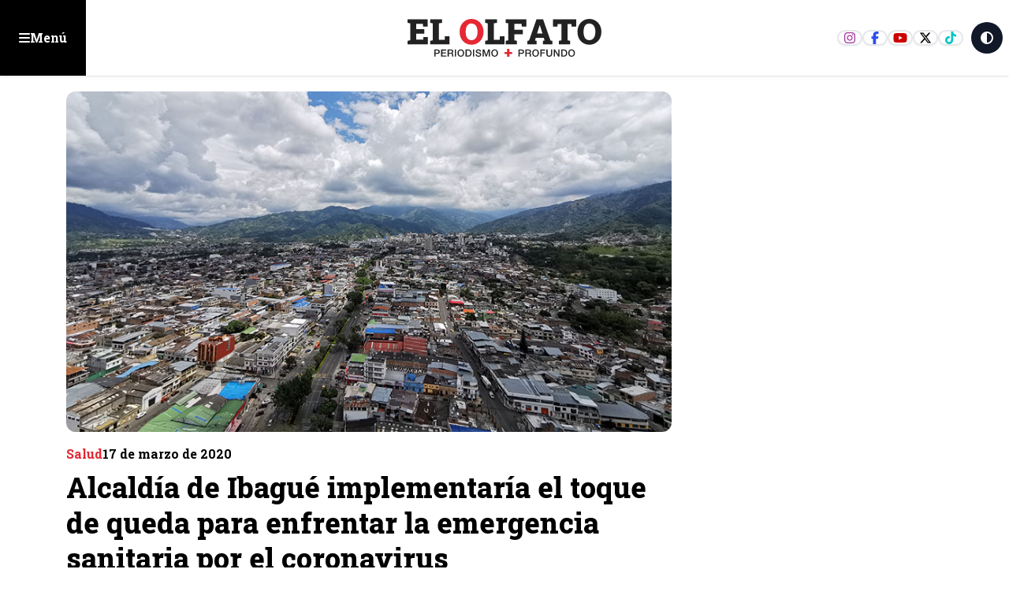

--- FILE ---
content_type: text/html; charset=utf-8
request_url: https://www.google.com/recaptcha/api2/aframe
body_size: 266
content:
<!DOCTYPE HTML><html><head><meta http-equiv="content-type" content="text/html; charset=UTF-8"></head><body><script nonce="Hegm-ilB9zd0FQr6uiM38A">/** Anti-fraud and anti-abuse applications only. See google.com/recaptcha */ try{var clients={'sodar':'https://pagead2.googlesyndication.com/pagead/sodar?'};window.addEventListener("message",function(a){try{if(a.source===window.parent){var b=JSON.parse(a.data);var c=clients[b['id']];if(c){var d=document.createElement('img');d.src=c+b['params']+'&rc='+(localStorage.getItem("rc::a")?sessionStorage.getItem("rc::b"):"");window.document.body.appendChild(d);sessionStorage.setItem("rc::e",parseInt(sessionStorage.getItem("rc::e")||0)+1);localStorage.setItem("rc::h",'1768994838457');}}}catch(b){}});window.parent.postMessage("_grecaptcha_ready", "*");}catch(b){}</script></body></html>

--- FILE ---
content_type: text/css; charset=utf-8
request_url: https://www.elolfato.com/_next/static/css/dc43a8660a7ddcff.css?dpl=dpl_D8sumkAxazPbaEThHyGyxVeib7Ra
body_size: 7515
content:
.footer{padding:2rem;margin-top:2rem;margin-bottom:2rem}.Header{position:sticky;top:0;z-index:99;display:flex;height:3.5rem;align-items:center;gap:1rem;--tw-bg-opacity:1;background-color:rgb(255 255 255/var(--tw-bg-opacity));--tw-shadow:0 1px 3px 0 rgb(0 0 0/0.1),0 1px 2px -1px rgb(0 0 0/0.1);--tw-shadow-colored:0 1px 3px 0 var(--tw-shadow-color),0 1px 2px -1px var(--tw-shadow-color);box-shadow:var(--tw-ring-offset-shadow,0 0 #0000),var(--tw-ring-shadow,0 0 #0000),var(--tw-shadow)}.Header:is(.dark *){--tw-bg-opacity:1;background-color:rgb(34 34 34/var(--tw-bg-opacity))}@media (min-width:1024px){.Header{display:grid;height:6rem;grid-template-columns:repeat(3,minmax(0,1fr));justify-content:space-between}}.logo{justify-self:center}.logo svg{height:1.75rem;width:auto}@media (min-width:1024px){.logo svg{height:3rem}}.btn-menu{position:sticky;top:0;z-index:50;display:flex;align-items:center;justify-content:flex-start;gap:.5rem;align-self:flex-start;align-self:stretch;--tw-bg-opacity:1;background-color:rgb(0 0 0/var(--tw-bg-opacity));padding:.5rem 1.5rem;font-weight:700;--tw-text-opacity:1;color:rgb(255 255 255/var(--tw-text-opacity))}.btn-menu:is(.dark *){--tw-bg-opacity:1;background-color:rgb(68 68 68/var(--tw-bg-opacity))}.Header .social-links{position:sticky;bottom:0;display:none}@media (min-width:640px){.Header .social-links{display:flex}}body.block-scroll{overflow:hidden}.wrapMenu{position:fixed;left:0;bottom:0;top:3.5rem;z-index:51;width:100%;max-width:580px;--tw-translate-x:-150%;transform:translate(var(--tw-translate-x),var(--tw-translate-y)) rotate(var(--tw-rotate)) skewX(var(--tw-skew-x)) skewY(var(--tw-skew-y)) scaleX(var(--tw-scale-x)) scaleY(var(--tw-scale-y));flex-wrap:nowrap;align-items:flex-start;justify-content:flex-start;gap:1rem;overflow:auto;--tw-bg-opacity:1;background-color:rgb(255 255 255/var(--tw-bg-opacity));line-height:1.1;transition-property:all;transition-timing-function:cubic-bezier(.4,0,.2,1);transition-duration:.15s;transition-duration:.25s;transition-timing-function:ease-in-out}.wrapMenu:is(.dark *){--tw-bg-opacity:1;background-color:rgb(34 34 34/var(--tw-bg-opacity))}@media (min-width:1024px){.wrapMenu{top:6rem}}.wrapMenu.menu-close{--tw-translate-x:0px;transform:translate(var(--tw-translate-x),var(--tw-translate-y)) rotate(var(--tw-rotate)) skewX(var(--tw-skew-x)) skewY(var(--tw-skew-y)) scaleX(var(--tw-scale-x)) scaleY(var(--tw-scale-y));--tw-shadow:0.15rem 0 3.8rem rgba(0,0,0,0.35);--tw-shadow-colored:0.15rem 0 3.8rem var(--tw-shadow-color);box-shadow:var(--tw-ring-offset-shadow,0 0 #0000),var(--tw-ring-shadow,0 0 #0000),var(--tw-shadow)}.menuOverlay{position:fixed;left:0;right:0;bottom:0;top:0;z-index:50;--tw-bg-opacity:1;background-color:rgb(226 232 240/var(--tw-bg-opacity));mix-blend-mode:saturation;--tw-backdrop-blur:blur(4px);backdrop-filter:var(--tw-backdrop-blur) var(--tw-backdrop-brightness) var(--tw-backdrop-contrast) var(--tw-backdrop-grayscale) var(--tw-backdrop-hue-rotate) var(--tw-backdrop-invert) var(--tw-backdrop-opacity) var(--tw-backdrop-saturate) var(--tw-backdrop-sepia)}.topLinks{display:flex;width:100%;flex-wrap:wrap;gap:.25rem}@media (min-width:440px){.topLinks{gap:.5rem}}@media (min-width:640px){.topLinks{gap:1rem}}.topLinks a{position:relative;display:flex;flex:1 1 0%;flex-direction:column;align-items:center;gap:.5rem;border-radius:.375rem;border-width:1px;border-style:solid;--tw-bg-opacity:1;background-color:rgb(255 255 255/var(--tw-bg-opacity));padding:.25rem;font-size:1rem;line-height:1.5rem;font-weight:500;--tw-text-opacity:1;color:rgb(34 34 34/var(--tw-text-opacity));transition-property:all;transition-timing-function:cubic-bezier(.4,0,.2,1);transition-duration:.15s;transition-timing-function:ease-in}.topLinks a:is(.dark *){--tw-bg-opacity:1;background-color:rgb(34 34 34/var(--tw-bg-opacity));--tw-text-opacity:1;color:rgb(255 255 255/var(--tw-text-opacity))}@media (min-width:440px){.topLinks a{flex:1 1 0%}}.topLinks a svg{height:1.25rem;transition-property:all;transition-timing-function:cubic-bezier(.4,0,.2,1);transition-duration:.15s;transition-timing-function:ease-in}.topLinks a svg:is(.dark *){fill:#fff}@media (min-width:440px){.topLinks a svg{height:2rem}}.topLinks a:active,.topLinks a:focus,.topLinks a:hover{--tw-bg-opacity:1;background-color:rgb(255 204 0/var(--tw-bg-opacity));--tw-text-opacity:1;color:rgb(34 34 34/var(--tw-text-opacity))}.topLinks a:active svg,.topLinks a:focus svg,.topLinks a:hover svg{fill:#222}.topLinks a.home:is(.dark *){--tw-border-opacity:1;border-color:rgb(255 204 0/var(--tw-border-opacity));--tw-bg-opacity:1;background-color:rgb(255 204 0/var(--tw-bg-opacity));--tw-text-opacity:1;color:rgb(34 34 34/var(--tw-text-opacity))}.topLinks .badge{top:0;left:50%;--tw-bg-opacity:1;background-color:rgb(229 40 52/var(--tw-bg-opacity));font-size:9px;font-weight:700;font-style:normal;--tw-text-opacity:1;color:rgb(255 255 255/var(--tw-text-opacity))}@media (min-width:440px){.topLinks .badge{position:absolute;--tw-translate-x:-50%;--tw-translate-y:-50%;transform:translate(var(--tw-translate-x),var(--tw-translate-y)) rotate(var(--tw-rotate)) skewX(var(--tw-skew-x)) skewY(var(--tw-skew-y)) scaleX(var(--tw-scale-x)) scaleY(var(--tw-scale-y))}}.wrapMenu .social-links{position:sticky;bottom:0;justify-content:flex-start}@media (min-width:640px){.wrapMenu .social-links{display:none}}.wrapMenu .social-links a{border-width:2px}.categoriesMenu{display:flex;flex-direction:column;gap:16px}.categoriesMenu a{display:flex;gap:8px;--tw-text-opacity:1;color:rgb(34 34 34/var(--tw-text-opacity))}.categoriesMenu a:is(.dark *){--tw-text-opacity:1;color:rgb(255 255 255/var(--tw-text-opacity))}.categoriesMenu a{font-weight:500}.categoriesMenu a svg,.categoriesMenu a:hover{--tw-text-opacity:1;color:rgb(229 40 52/var(--tw-text-opacity))}.searchNews{width:100%}.searchNews input[type=text]{padding:16px;background-position:100% 50%;width:100%;border-radius:.375rem;--tw-bg-opacity:1;background-color:rgb(255 255 255/var(--tw-bg-opacity));background-repeat:no-repeat;--tw-text-opacity:1;color:rgb(34 34 34/var(--tw-text-opacity))}.searchNews input[type=text]:is(.dark *){--tw-border-opacity:1;border-color:rgb(68 68 68/var(--tw-border-opacity));--tw-bg-opacity:1;background-color:rgb(34 34 34/var(--tw-bg-opacity));--tw-text-opacity:1;color:rgb(255 255 255/var(--tw-text-opacity))}.btn-search{position:absolute;top:50%;right:1.25rem;z-index:10;aspect-ratio:1/1;--tw-translate-y:-50%;transform:translate(var(--tw-translate-x),var(--tw-translate-y)) rotate(var(--tw-rotate)) skewX(var(--tw-skew-x)) skewY(var(--tw-skew-y)) scaleX(var(--tw-scale-x)) scaleY(var(--tw-scale-y));border-radius:9999px;--tw-bg-opacity:1;background-color:rgb(229 40 52/var(--tw-bg-opacity));padding:.5rem;--tw-text-opacity:1;color:rgb(244 243 238/var(--tw-text-opacity))}.social-links{display:flex;justify-content:flex-end;gap:.25rem}.social-links a{display:flex;aspect-ratio:1/1;width:2rem;align-items:center;justify-content:center;border-radius:9999px;border-width:2px;--tw-bg-opacity:1;background-color:rgb(255 255 255/var(--tw-bg-opacity));--tw-shadow:0 1px 2px 0 rgb(0 0 0/0.05);--tw-shadow-colored:0 1px 2px 0 var(--tw-shadow-color);box-shadow:var(--tw-ring-offset-shadow,0 0 #0000),var(--tw-ring-shadow,0 0 #0000),var(--tw-shadow);transition-property:all;transition-duration:.5s;transition-timing-function:cubic-bezier(.4,0,.2,1)}.social-links a.fb{color:#2c4cef}.social-links a.fb:active,.social-links a.fb:focus,.social-links a.fb:hover{background-color:#2c4cef;color:#fff}.social-links a.yt{color:#c00}.social-links a.yt:active,.social-links a.yt:focus,.social-links a.yt:hover{background-color:#c00;color:#fff}.social-links a.ig{color:#a1339e}.social-links a.ig:active,.social-links a.ig:focus,.social-links a.ig:hover{background-color:#a1339e;color:#fff}.social-links a.tt{color:#02c6c6}.social-links a.tt:active,.social-links a.tt:focus,.social-links a.tt:hover{background-color:#02c6c6;color:#fff}.social-links a.x{color:#000}.social-links a.x:active,.social-links a.x:focus,.social-links a.x:hover{background-color:#000;color:#fff}
/*
! tailwindcss v3.4.4 | MIT License | https://tailwindcss.com
*/*,:after,:before{box-sizing:border-box;border:0 solid #e5e7eb}:after,:before{--tw-content:""}:host,html{line-height:1.5;-webkit-text-size-adjust:100%;-moz-tab-size:4;tab-size:4;font-family:Roboto,ui-sans-serif,system-ui,sans-serif,Apple Color Emoji,Segoe UI Emoji,Segoe UI Symbol,Noto Color Emoji;font-feature-settings:normal;font-variation-settings:normal;-webkit-tap-highlight-color:transparent}body{margin:0;line-height:inherit}hr{height:0;color:inherit;border-top-width:1px}abbr:where([title]){text-decoration:underline dotted}h1,h2,h3,h4,h5,h6{font-size:inherit;font-weight:inherit}a{color:inherit;text-decoration:inherit}b,strong{font-weight:bolder}code,kbd,pre,samp{font-family:ui-monospace,SFMono-Regular,Menlo,Monaco,Consolas,Liberation Mono,Courier New,monospace;font-feature-settings:normal;font-variation-settings:normal;font-size:1em}small{font-size:80%}sub,sup{font-size:75%;line-height:0;position:relative;vertical-align:baseline}sub{bottom:-.25em}sup{top:-.5em}table{text-indent:0;border-color:inherit;border-collapse:collapse}button,input,optgroup,select,textarea{font-family:inherit;font-feature-settings:inherit;font-variation-settings:inherit;font-size:100%;font-weight:inherit;line-height:inherit;letter-spacing:inherit;color:inherit;margin:0;padding:0}button,select{text-transform:none}button,input:where([type=button]),input:where([type=reset]),input:where([type=submit]){-webkit-appearance:button;background-color:transparent;background-image:none}:-moz-focusring{outline:auto}:-moz-ui-invalid{box-shadow:none}progress{vertical-align:baseline}::-webkit-inner-spin-button,::-webkit-outer-spin-button{height:auto}[type=search]{-webkit-appearance:textfield;outline-offset:-2px}::-webkit-search-decoration{-webkit-appearance:none}::-webkit-file-upload-button{-webkit-appearance:button;font:inherit}summary{display:list-item}blockquote,dd,dl,figure,h1,h2,h3,h4,h5,h6,hr,p,pre{margin:0}fieldset{margin:0}fieldset,legend{padding:0}menu,ol,ul{list-style:none;margin:0;padding:0}dialog{padding:0}textarea{resize:vertical}input::placeholder,textarea::placeholder{opacity:1;color:#9ca3af}[role=button],button{cursor:pointer}:disabled{cursor:default}audio,canvas,embed,iframe,img,object,svg,video{display:block;vertical-align:middle}img,video{max-width:100%;height:auto}[hidden]{display:none}h1{text-wrap:balance;font-size:1.5rem;line-height:2rem;font-weight:800;line-height:1.25}@media (min-width:768px){h1{font-size:1.875rem;line-height:2.25rem}}@media (min-width:1280px){h1{font-size:2.25rem;line-height:2.5rem}}h2{text-wrap:balance;font-size:1.125rem;line-height:1.75rem;font-weight:800;line-height:1.25}@media (min-width:768px){h2{font-size:1.25rem;line-height:1.75rem}}@media (min-width:1280px){h2{font-size:1.875rem;line-height:2.25rem}}h3{text-wrap:balance;font-size:1.125rem;line-height:1.75rem;font-weight:800;line-height:1.25}@media (min-width:768px){h3{font-size:1.125rem;line-height:1.75rem}}@media (min-width:1280px){h3{font-size:1.25rem;line-height:1.75rem}}h4{text-wrap:balance;font-size:1.125rem;line-height:1.75rem;font-weight:800;line-height:1.25}@media (min-width:768px){h4{font-size:1.125rem;line-height:1.75rem}}@media (min-width:1280px){h4{font-size:1.125rem;line-height:1.75rem}}h5{text-wrap:balance;font-size:1rem;line-height:1.5rem;font-weight:800;line-height:1.25}@media (min-width:768px){h5{font-size:1rem;line-height:1.5rem}}@media (min-width:1280px){h5{font-size:1rem;line-height:1.5rem}}h6{text-wrap:balance;font-size:1rem;line-height:1.5rem;font-weight:700;line-height:1.25}@media (min-width:768px){h6{font-size:1rem;line-height:1.5rem}}@media (min-width:1280px){h6{font-size:1rem;line-height:1.5rem}}h1,h2,h3,h4,h5,h6{line-height:1.25}a{--tw-text-opacity:1;color:rgb(229 40 52/var(--tw-text-opacity))}*,:after,:before{--tw-border-spacing-x:0;--tw-border-spacing-y:0;--tw-translate-x:0;--tw-translate-y:0;--tw-rotate:0;--tw-skew-x:0;--tw-skew-y:0;--tw-scale-x:1;--tw-scale-y:1;--tw-pan-x: ;--tw-pan-y: ;--tw-pinch-zoom: ;--tw-scroll-snap-strictness:proximity;--tw-gradient-from-position: ;--tw-gradient-via-position: ;--tw-gradient-to-position: ;--tw-ordinal: ;--tw-slashed-zero: ;--tw-numeric-figure: ;--tw-numeric-spacing: ;--tw-numeric-fraction: ;--tw-ring-inset: ;--tw-ring-offset-width:0px;--tw-ring-offset-color:#fff;--tw-ring-color:rgb(59 130 246/0.5);--tw-ring-offset-shadow:0 0 #0000;--tw-ring-shadow:0 0 #0000;--tw-shadow:0 0 #0000;--tw-shadow-colored:0 0 #0000;--tw-blur: ;--tw-brightness: ;--tw-contrast: ;--tw-grayscale: ;--tw-hue-rotate: ;--tw-invert: ;--tw-saturate: ;--tw-sepia: ;--tw-drop-shadow: ;--tw-backdrop-blur: ;--tw-backdrop-brightness: ;--tw-backdrop-contrast: ;--tw-backdrop-grayscale: ;--tw-backdrop-hue-rotate: ;--tw-backdrop-invert: ;--tw-backdrop-opacity: ;--tw-backdrop-saturate: ;--tw-backdrop-sepia: ;--tw-contain-size: ;--tw-contain-layout: ;--tw-contain-paint: ;--tw-contain-style: }::backdrop{--tw-border-spacing-x:0;--tw-border-spacing-y:0;--tw-translate-x:0;--tw-translate-y:0;--tw-rotate:0;--tw-skew-x:0;--tw-skew-y:0;--tw-scale-x:1;--tw-scale-y:1;--tw-pan-x: ;--tw-pan-y: ;--tw-pinch-zoom: ;--tw-scroll-snap-strictness:proximity;--tw-gradient-from-position: ;--tw-gradient-via-position: ;--tw-gradient-to-position: ;--tw-ordinal: ;--tw-slashed-zero: ;--tw-numeric-figure: ;--tw-numeric-spacing: ;--tw-numeric-fraction: ;--tw-ring-inset: ;--tw-ring-offset-width:0px;--tw-ring-offset-color:#fff;--tw-ring-color:rgb(59 130 246/0.5);--tw-ring-offset-shadow:0 0 #0000;--tw-ring-shadow:0 0 #0000;--tw-shadow:0 0 #0000;--tw-shadow-colored:0 0 #0000;--tw-blur: ;--tw-brightness: ;--tw-contrast: ;--tw-grayscale: ;--tw-hue-rotate: ;--tw-invert: ;--tw-saturate: ;--tw-sepia: ;--tw-drop-shadow: ;--tw-backdrop-blur: ;--tw-backdrop-brightness: ;--tw-backdrop-contrast: ;--tw-backdrop-grayscale: ;--tw-backdrop-hue-rotate: ;--tw-backdrop-invert: ;--tw-backdrop-opacity: ;--tw-backdrop-saturate: ;--tw-backdrop-sepia: ;--tw-contain-size: ;--tw-contain-layout: ;--tw-contain-paint: ;--tw-contain-style: }.\!container{width:100%!important}.container{width:100%}@media (min-width:440px){.\!container{max-width:440px!important}.container{max-width:440px}}@media (min-width:640px){.\!container{max-width:640px!important}.container{max-width:640px}}@media (min-width:768px){.\!container{max-width:768px!important}.container{max-width:768px}}@media (min-width:1024px){.\!container{max-width:1024px!important}.container{max-width:1024px}}@media (min-width:1280px){.\!container{max-width:1280px!important}.container{max-width:1280px}}@media (min-width:1536px){.\!container{max-width:1536px!important}.container{max-width:1536px}}.fixed{position:fixed}.absolute{position:absolute}.relative{position:relative}.sticky{position:sticky}.bottom-0{bottom:0}.bottom-3{bottom:.75rem}.left-0{left:0}.left-3{left:.75rem}.right-0{right:0}.top-0{top:0}.top-14{top:3.5rem}.z-10{z-index:10}.z-\[9999\]{z-index:9999}.col-span-1{grid-column:span 1/span 1}.col-span-12{grid-column:span 12/span 12}.col-span-2{grid-column:span 2/span 2}.col-span-3{grid-column:span 3/span 3}.col-span-6{grid-column:span 6/span 6}.-mx-4{margin-left:-1rem;margin-right:-1rem}.mx-auto{margin-left:auto;margin-right:auto}.my-0{margin-top:0;margin-bottom:0}.my-1{margin-top:.25rem;margin-bottom:.25rem}.my-10{margin-top:2.5rem;margin-bottom:2.5rem}.my-20{margin-top:5rem;margin-bottom:5rem}.my-3{margin-top:.75rem;margin-bottom:.75rem}.my-4{margin-top:1rem;margin-bottom:1rem}.my-5{margin-top:1.25rem;margin-bottom:1.25rem}.my-6{margin-top:1.5rem;margin-bottom:1.5rem}.my-8{margin-top:2rem;margin-bottom:2rem}.my-\[40px\]{margin-top:40px;margin-bottom:40px}.mb-1{margin-bottom:.25rem}.mb-10{margin-bottom:2.5rem}.mb-2{margin-bottom:.5rem}.mb-3{margin-bottom:.75rem}.mb-4{margin-bottom:1rem}.mb-5{margin-bottom:1.25rem}.mb-6{margin-bottom:1.5rem}.mb-8{margin-bottom:2rem}.mr-2{margin-right:.5rem}.ms-auto{margin-inline-start:auto}.mt-10{margin-top:2.5rem}.mt-2{margin-top:.5rem}.mt-3{margin-top:.75rem}.mt-8{margin-top:2rem}.block{display:block}.flex{display:flex}.grid{display:grid}.hidden{display:none}.aspect-\[768\/1000\]{aspect-ratio:768/1000}.aspect-square{aspect-ratio:1/1}.aspect-video{aspect-ratio:16/9}.h-10{height:2.5rem}.h-24{height:6rem}.h-auto{height:auto}.max-h-\[70vh\]{max-height:70vh}.max-h-\[80vh\]{max-height:80vh}.min-h-\[250px\]{min-height:250px}.min-h-\[50vh\]{min-height:50vh}.w-10{width:2.5rem}.w-24{width:6rem}.w-8{width:2rem}.w-\[300px\]{width:300px}.w-\[64px\]{width:64px}.w-\[72px\]{width:72px}.w-auto{width:auto}.w-fit{width:fit-content}.w-full{width:100%}.min-w-1{min-width:.25rem}.min-w-\[64px\]{min-width:64px}.min-w-\[80vw\]{min-width:80vw}.max-w-2xl{max-width:42rem}.max-w-3xl{max-width:48rem}.max-w-4xl{max-width:56rem}.max-w-\[100\%\]{max-width:100%}.max-w-\[200px\]{max-width:200px}.max-w-\[280px\]{max-width:280px}.max-w-\[780px\]{max-width:780px}.max-w-\[800\]{max-width:800}.max-w-\[90vw\]{max-width:90vw}.max-w-full{max-width:100%}.flex-1{flex:1 1 0%}.shrink-0{flex-shrink:0}.border-spacing-2{--tw-border-spacing-x:0.5rem;--tw-border-spacing-y:0.5rem;border-spacing:var(--tw-border-spacing-x) var(--tw-border-spacing-y)}.-translate-y-\[30\%\]{--tw-translate-y:-30%}.-translate-y-\[30\%\],.translate-x-\[30\%\]{transform:translate(var(--tw-translate-x),var(--tw-translate-y)) rotate(var(--tw-rotate)) skewX(var(--tw-skew-x)) skewY(var(--tw-skew-y)) scaleX(var(--tw-scale-x)) scaleY(var(--tw-scale-y))}.translate-x-\[30\%\]{--tw-translate-x:30%}@keyframes spin{to{transform:rotate(1turn)}}.animate-spin{animation:spin 1s linear infinite}.cursor-pointer{cursor:pointer}.snap-x{scroll-snap-type:x var(--tw-scroll-snap-strictness)}.snap-mandatory{--tw-scroll-snap-strictness:mandatory}.snap-proximity{--tw-scroll-snap-strictness:proximity}.snap-start{scroll-snap-align:start}.scroll-mx-10{scroll-margin-left:2.5rem;scroll-margin-right:2.5rem}.scroll-mx-6{scroll-margin-left:1.5rem;scroll-margin-right:1.5rem}.scroll-mt-\[95px\]{scroll-margin-top:95px}.grid-cols-1{grid-template-columns:repeat(1,minmax(0,1fr))}.grid-cols-2{grid-template-columns:repeat(2,minmax(0,1fr))}.grid-cols-3{grid-template-columns:repeat(3,minmax(0,1fr))}.flex-row{flex-direction:row}.flex-col{flex-direction:column}.flex-wrap{flex-wrap:wrap}.flex-nowrap{flex-wrap:nowrap}.place-content-center{place-content:center}.items-start{align-items:flex-start}.items-center{align-items:center}.justify-start{justify-content:flex-start}.justify-end{justify-content:flex-end}.justify-center{justify-content:center}.gap-0{gap:0}.gap-1{gap:.25rem}.gap-10{gap:2.5rem}.gap-2{gap:.5rem}.gap-3{gap:.75rem}.gap-4{gap:1rem}.gap-5{gap:1.25rem}.gap-6{gap:1.5rem}.gap-8{gap:2rem}.gap-x-12{column-gap:3rem}.gap-x-2{column-gap:.5rem}.gap-x-4{column-gap:1rem}.gap-x-5{column-gap:1.25rem}.gap-y-1{row-gap:.25rem}.gap-y-4{row-gap:1rem}.self-start{align-self:flex-start}.self-stretch{align-self:stretch}.justify-self-start{justify-self:start}.overflow-hidden{overflow:hidden}.overflow-x-auto{overflow-x:auto}.scroll-smooth{scroll-behavior:smooth}.whitespace-nowrap{white-space:nowrap}.rounded{border-radius:.25rem}.rounded-3xl{border-radius:1.5rem}.rounded-full{border-radius:9999px}.rounded-lg{border-radius:.5rem}.rounded-md{border-radius:.375rem}.rounded-none{border-radius:0}.rounded-xl{border-radius:.75rem}.border{border-width:1px}.border-2{border-width:2px}.border-b{border-bottom-width:1px}.border-b-2{border-bottom-width:2px}.border-b-4{border-bottom-width:4px}.border-e-2{border-inline-end-width:2px}.border-t{border-top-width:1px}.border-t-2{border-top-width:2px}.border-eoDark{--tw-border-opacity:1;border-color:rgb(34 34 34/var(--tw-border-opacity))}.border-green-500{--tw-border-opacity:1;border-color:rgb(34 197 94/var(--tw-border-opacity))}.border-slate-200{--tw-border-opacity:1;border-color:rgb(226 232 240/var(--tw-border-opacity))}.border-white{--tw-border-opacity:1;border-color:rgb(255 255 255/var(--tw-border-opacity))}.bg-black{--tw-bg-opacity:1;background-color:rgb(0 0 0/var(--tw-bg-opacity))}.bg-black\/50{background-color:rgb(0 0 0/.5)}.bg-eoDark{--tw-bg-opacity:1;background-color:rgb(34 34 34/var(--tw-bg-opacity))}.bg-eolight{--tw-bg-opacity:1;background-color:rgb(244 243 238/var(--tw-bg-opacity))}.bg-gray-100{--tw-bg-opacity:1;background-color:rgb(243 244 246/var(--tw-bg-opacity))}.bg-gray-900{--tw-bg-opacity:1;background-color:rgb(17 24 39/var(--tw-bg-opacity))}.bg-green-500{--tw-bg-opacity:1;background-color:rgb(34 197 94/var(--tw-bg-opacity))}.bg-secondary{--tw-bg-opacity:1;background-color:rgb(229 40 52/var(--tw-bg-opacity))}.bg-slate-200{--tw-bg-opacity:1;background-color:rgb(226 232 240/var(--tw-bg-opacity))}.bg-slate-50{--tw-bg-opacity:1;background-color:rgb(248 250 252/var(--tw-bg-opacity))}.bg-white{--tw-bg-opacity:1;background-color:rgb(255 255 255/var(--tw-bg-opacity))}.bg-opacity-80{--tw-bg-opacity:0.8}.bg-cover{background-size:cover}.bg-center{background-position:50%}.bg-no-repeat{background-repeat:no-repeat}.fill-\[\#000\]{fill:#000}.fill-eoDark{fill:#222}.fill-secondary{fill:rgb(229,40,52)}.object-cover{object-fit:cover}.object-fill{object-fit:fill}.object-center{object-position:center}.p-3{padding:.75rem}.p-4{padding:1rem}.px-2{padding-left:.5rem;padding-right:.5rem}.px-3{padding-left:.75rem;padding-right:.75rem}.px-4{padding-left:1rem;padding-right:1rem}.px-5{padding-left:1.25rem;padding-right:1.25rem}.py-0{padding-top:0;padding-bottom:0}.py-0\.5{padding-top:.125rem;padding-bottom:.125rem}.py-1{padding-top:.25rem;padding-bottom:.25rem}.py-2{padding-top:.5rem;padding-bottom:.5rem}.py-4{padding-top:1rem;padding-bottom:1rem}.py-5{padding-top:1.25rem;padding-bottom:1.25rem}.py-6{padding-top:1.5rem;padding-bottom:1.5rem}.pb-10{padding-bottom:2.5rem}.pb-2{padding-bottom:.5rem}.pb-3{padding-bottom:.75rem}.pb-4{padding-bottom:1rem}.pb-5{padding-bottom:1.25rem}.pe-2{padding-inline-end:.5rem}.pe-3{padding-inline-end:.75rem}.pt-5{padding-top:1.25rem}.text-center{text-align:center}.text-start{text-align:start}.font-sans{font-family:Roboto,ui-sans-serif,system-ui,sans-serif,Apple Color Emoji,Segoe UI Emoji,Segoe UI Symbol,Noto Color Emoji}.text-3xl{font-size:1.875rem;line-height:2.25rem}.text-\[10px\]{font-size:10px}.text-\[11px\]{font-size:11px}.text-lg{font-size:1.125rem;line-height:1.75rem}.text-sm{font-size:.875rem;line-height:1.25rem}.text-xl{font-size:1.25rem;line-height:1.75rem}.text-xs{font-size:.75rem;line-height:1rem}.font-bold{font-weight:700}.font-semibold{font-weight:600}.uppercase{text-transform:uppercase}.italic{font-style:italic}.leading-6{line-height:1.5rem}.leading-normal{line-height:1.5}.leading-tight{line-height:1.25}.text-eoDark{--tw-text-opacity:1;color:rgb(34 34 34/var(--tw-text-opacity))}.text-gray-500{--tw-text-opacity:1;color:rgb(107 114 128/var(--tw-text-opacity))}.text-gray-600{--tw-text-opacity:1;color:rgb(75 85 99/var(--tw-text-opacity))}.text-red-500{--tw-text-opacity:1;color:rgb(239 68 68/var(--tw-text-opacity))}.text-secondary{--tw-text-opacity:1;color:rgb(229 40 52/var(--tw-text-opacity))}.text-slate-800{--tw-text-opacity:1;color:rgb(30 41 59/var(--tw-text-opacity))}.text-white{--tw-text-opacity:1;color:rgb(255 255 255/var(--tw-text-opacity))}.underline{text-decoration-line:underline}.opacity-50{opacity:.5}.shadow{--tw-shadow:0 1px 3px 0 rgb(0 0 0/0.1),0 1px 2px -1px rgb(0 0 0/0.1);--tw-shadow-colored:0 1px 3px 0 var(--tw-shadow-color),0 1px 2px -1px var(--tw-shadow-color)}.shadow,.shadow-2xl{box-shadow:var(--tw-ring-offset-shadow,0 0 #0000),var(--tw-ring-shadow,0 0 #0000),var(--tw-shadow)}.shadow-2xl{--tw-shadow:0 25px 50px -12px rgb(0 0 0/0.25);--tw-shadow-colored:0 25px 50px -12px var(--tw-shadow-color)}.shadow-lg{--tw-shadow:0 10px 15px -3px rgb(0 0 0/0.1),0 4px 6px -4px rgb(0 0 0/0.1);--tw-shadow-colored:0 10px 15px -3px var(--tw-shadow-color),0 4px 6px -4px var(--tw-shadow-color)}.shadow-lg,.shadow-md{box-shadow:var(--tw-ring-offset-shadow,0 0 #0000),var(--tw-ring-shadow,0 0 #0000),var(--tw-shadow)}.shadow-md{--tw-shadow:0 4px 6px -1px rgb(0 0 0/0.1),0 2px 4px -2px rgb(0 0 0/0.1);--tw-shadow-colored:0 4px 6px -1px var(--tw-shadow-color),0 2px 4px -2px var(--tw-shadow-color)}.shadow-sm{--tw-shadow:0 1px 2px 0 rgb(0 0 0/0.05);--tw-shadow-colored:0 1px 2px 0 var(--tw-shadow-color);box-shadow:var(--tw-ring-offset-shadow,0 0 #0000),var(--tw-ring-shadow,0 0 #0000),var(--tw-shadow)}.filter{filter:var(--tw-blur) var(--tw-brightness) var(--tw-contrast) var(--tw-grayscale) var(--tw-hue-rotate) var(--tw-invert) var(--tw-saturate) var(--tw-sepia) var(--tw-drop-shadow)}.transition-all{transition-property:all;transition-timing-function:cubic-bezier(.4,0,.2,1);transition-duration:.15s}.transition-colors{transition-property:color,background-color,border-color,text-decoration-color,fill,stroke;transition-timing-function:cubic-bezier(.4,0,.2,1);transition-duration:.15s}.container-eo{margin-left:auto;margin-right:auto;width:100%;padding-left:1rem;padding-right:1rem}@media (min-width:768px){.container-eo{padding-left:1.25rem;padding-right:1.25rem}}@media (min-width:1024px){.container-eo{max-width:85vw}}@media (min-width:1280px){.container-eo{max-width:1380px}}.container-eo.bleed-mobile{padding-left:0;padding-right:0}@media (min-width:768px){.container-eo.bleed-mobile{padding-left:1.25rem;padding-right:1.25rem}}.contentEO{font-size:1.25rem;line-height:1.75rem}.contentEO>*{margin-bottom:1.5rem}.contentEO ul{list-style-position:inside;list-style-type:disc}.contentEO ul>:not([hidden])~:not([hidden]){--tw-space-y-reverse:0;margin-top:calc(.25rem * calc(1 - var(--tw-space-y-reverse)));margin-bottom:calc(.25rem * var(--tw-space-y-reverse))}@media (min-width:768px){.contentEO ul>:not([hidden])~:not([hidden]){--tw-space-y-reverse:0;margin-top:calc(.25rem * calc(1 - var(--tw-space-y-reverse)));margin-bottom:calc(.25rem * var(--tw-space-y-reverse))}}@media (min-width:1024px){.contentEO ul>:not([hidden])~:not([hidden]){--tw-space-y-reverse:0;margin-top:calc(.25rem * calc(1 - var(--tw-space-y-reverse)));margin-bottom:calc(.25rem * var(--tw-space-y-reverse))}}.contentEO li{line-height:1.375}.contentEO img{height:auto;width:100%;max-width:100%;border-radius:.5rem}.contentEO .twitter-tweet,.contentEO .wp-block-quote,.contentEO iframe{margin-top:1.25rem;margin-bottom:1.25rem;width:100%;margin-left:auto!important;margin-right:auto!important}.grid-eo{display:grid;grid-template-columns:repeat(1,minmax(0,1fr));align-items:flex-start;gap:1rem}@media (min-width:768px){.grid-eo{grid-template-columns:repeat(12,minmax(0,1fr))}}.title-border{border-left-width:4px;border-color:rgb(229 40 52/var(--tw-border-opacity));padding-top:.125rem;padding-bottom:.125rem;padding-inline-start:.5rem}.btn-eo,.title-border{--tw-border-opacity:1;font-weight:700}.btn-eo{border-radius:.5rem;border-width:2px;border-style:solid;border-color:rgb(229 40 52/var(--tw-border-opacity));padding:.25rem .75rem;font-size:.875rem;line-height:1.25rem}.btn-eo:hover{--tw-bg-opacity:1;background-color:rgb(229 40 52/var(--tw-bg-opacity));--tw-text-opacity:1;color:rgb(255 255 255/var(--tw-text-opacity))}.btn-eo:is(.dark *){--tw-border-opacity:1;border-color:rgb(255 255 255/var(--tw-border-opacity));--tw-text-opacity:1;color:rgb(255 255 255/var(--tw-text-opacity))}.BiggerTitle{font-weight:700}.BigTitle,.BiggerTitle{font-size:2.5rem;letter-spacing:0}.BigTitle{font-weight:900}.eo-lg{font-size:1.75rem}.eo-lg,.eo-md{font-weight:800;letter-spacing:0}.eo-md{font-size:1.25rem}.text-BodyText{font-weight:300;font-size:1rem;letter-spacing:0}.text-BodyTextSM{font-weight:500;font-size:.75rem;letter-spacing:0}.text-SmTitle{font-weight:700;font-size:.875rem;letter-spacing:0}.text-BodyTextBold{font-weight:700;font-size:1rem;letter-spacing:0}.text-NewsBody{font-weight:500;font-size:1.125rem;letter-spacing:0}.text-MdItalic{font-size:1.25rem}.text-BigTitleItalic,.text-MdItalic{font-weight:900;font-style:italic;letter-spacing:0}.text-BigTitleItalic{font-size:2.5rem}.badge{display:flex;width:fit-content;align-items:center;white-space:nowrap;--tw-bg-opacity:1;background-color:rgb(229 40 52/var(--tw-bg-opacity));padding:.125rem .5rem;font-size:.75rem;line-height:1rem;font-weight:900;text-transform:uppercase;--tw-text-opacity:1;color:rgb(255 255 255/var(--tw-text-opacity))}.ellipsis-3{-webkit-line-clamp:3}.ellipsis-3,.ellipsis-4{display:-webkit-box;-webkit-box-orient:vertical;overflow:hidden}.ellipsis-4{-webkit-line-clamp:4}.skeleton{background:#e0e0e0;border-radius:4px;width:100%;height:100%;position:relative;overflow:hidden}.skeleton:after{content:"";display:block;position:absolute;top:0;left:-100%;width:100%;height:100%;background:linear-gradient(90deg,rgba(255,255,255,0),rgba(200,200,200,.2) 50%,rgba(255,255,255,0));animation:loading 1.5s infinite}@keyframes loading{0%{transform:translateX(-100%)}to{transform:translateX(100%)}}.btn-primary{border-radius:9999px;border-width:2px;padding:.5rem 2.5rem;font-weight:700;transition-property:all;transition-timing-function:cubic-bezier(.4,0,.2,1);transition-duration:.15s;transition-timing-function:cubic-bezier(.4,0,1,1)}.btn-primary:hover{--tw-border-opacity:1;border-color:rgb(229 40 52/var(--tw-border-opacity));--tw-bg-opacity:1;background-color:rgb(229 40 52/var(--tw-bg-opacity));--tw-text-opacity:1;color:rgb(255 255 255/var(--tw-text-opacity))}.btn-primary:is(.dark *){--tw-text-opacity:1;color:rgb(255 255 255/var(--tw-text-opacity))}.btn-primary:hover:is(.dark *){--tw-text-opacity:1;color:rgb(255 255 255/var(--tw-text-opacity))}.innerPagesGrid{display:grid;grid-template-columns:repeat(1,minmax(0,1fr));gap:1.5rem}@media (min-width:1024px){.innerPagesGrid{grid-template-columns:1fr 320px}}.innerPagesGrid>*{min-width:1px}.wp-caption{width:100%!important}.wp-caption-text{margin-top:.5rem;text-align:center;font-size:.875rem;line-height:1.25rem;--tw-text-opacity:1;color:rgb(107 114 128/var(--tw-text-opacity))}.wp-caption-text:is(.dark *){--tw-text-opacity:1;color:rgb(156 163 175/var(--tw-text-opacity))}#taboola-below-article-thumbnails :is(.dark *){--tw-text-opacity:1;color:rgb(255 255 255/var(--tw-text-opacity))}.thumbs-feed-01-delta .trc_rbox_border_elm:is(.dark *){--tw-border-opacity:1;border-color:rgb(68 68 68/var(--tw-border-opacity))}.hover\:bg-eoDark:hover{--tw-bg-opacity:1;background-color:rgb(34 34 34/var(--tw-bg-opacity))}.hover\:bg-secondary:hover{--tw-bg-opacity:1;background-color:rgb(229 40 52/var(--tw-bg-opacity))}.hover\:text-secondary:hover{--tw-text-opacity:1;color:rgb(229 40 52/var(--tw-text-opacity))}.hover\:text-white:hover{--tw-text-opacity:1;color:rgb(255 255 255/var(--tw-text-opacity))}.hover\:underline:hover{text-decoration-line:underline}.dark\:border-eoDark2:is(.dark *){--tw-border-opacity:1;border-color:rgb(68 68 68/var(--tw-border-opacity))}.dark\:border-slate-500:is(.dark *){--tw-border-opacity:1;border-color:rgb(100 116 139/var(--tw-border-opacity))}.dark\:border-slate-600:is(.dark *){--tw-border-opacity:1;border-color:rgb(71 85 105/var(--tw-border-opacity))}.dark\:border-b-eoDark2:is(.dark *){--tw-border-opacity:1;border-bottom-color:rgb(68 68 68/var(--tw-border-opacity))}.dark\:bg-eoDark:is(.dark *){--tw-bg-opacity:1;background-color:rgb(34 34 34/var(--tw-bg-opacity))}.dark\:bg-eoDark2:is(.dark *){--tw-bg-opacity:1;background-color:rgb(68 68 68/var(--tw-bg-opacity))}.dark\:bg-white:is(.dark *){--tw-bg-opacity:1;background-color:rgb(255 255 255/var(--tw-bg-opacity))}.dark\:fill-slate-500:is(.dark *){fill:#64748b}.dark\:fill-white:is(.dark *){fill:#fff}.dark\:text-eoDark:is(.dark *){--tw-text-opacity:1;color:rgb(34 34 34/var(--tw-text-opacity))}.dark\:text-secondary:is(.dark *){--tw-text-opacity:1;color:rgb(229 40 52/var(--tw-text-opacity))}.dark\:text-white:is(.dark *){--tw-text-opacity:1;color:rgb(255 255 255/var(--tw-text-opacity))}.dark\:hover\:text-secondary:hover:is(.dark *){--tw-text-opacity:1;color:rgb(229 40 52/var(--tw-text-opacity))}@media (min-width:640px){.sm\:block{display:block}.sm\:grid-cols-2{grid-template-columns:repeat(2,minmax(0,1fr))}}@media (min-width:768px){.md\:sticky{position:sticky}.md\:top-28{top:7rem}.md\:col-span-12{grid-column:span 12/span 12}.md\:col-span-2{grid-column:span 2/span 2}.md\:col-span-3{grid-column:span 3/span 3}.md\:col-span-4{grid-column:span 4/span 4}.md\:col-span-6{grid-column:span 6/span 6}.md\:col-span-8{grid-column:span 8/span 8}.md\:row-span-1{grid-row:span 1/span 1}.md\:mx-auto{margin-left:auto;margin-right:auto}.md\:my-5{margin-top:1.25rem;margin-bottom:1.25rem}.md\:mb-2{margin-bottom:.5rem}.md\:block{display:block}.md\:grid{display:grid}.md\:hidden{display:none}.md\:w-\[120px\]{width:120px}.md\:min-w-0{min-width:0}.md\:grid-cols-1{grid-template-columns:repeat(1,minmax(0,1fr))}.md\:grid-cols-12{grid-template-columns:repeat(12,minmax(0,1fr))}.md\:grid-cols-2{grid-template-columns:repeat(2,minmax(0,1fr))}.md\:grid-cols-3{grid-template-columns:repeat(3,minmax(0,1fr))}.md\:grid-cols-6{grid-template-columns:repeat(6,minmax(0,1fr))}.md\:justify-end{justify-content:flex-end}.md\:gap-4{gap:1rem}.md\:gap-8{gap:2rem}.md\:rounded-xl{border-radius:.75rem}.md\:py-10{padding-top:2.5rem;padding-bottom:2.5rem}.md\:py-5{padding-top:1.25rem;padding-bottom:1.25rem}.md\:pb-0{padding-bottom:0}.md\:pe-0{padding-inline-end:0}.md\:text-start{text-align:start}.md\:text-base{font-size:1rem;line-height:1.5rem}}@media (min-width:1024px){.lg\:top-24{top:6rem}.lg\:col-span-6{grid-column:span 6/span 6}.lg\:scroll-mt-\[150px\]{scroll-margin-top:150px}.lg\:grid-cols-2{grid-template-columns:repeat(2,minmax(0,1fr))}}@media (min-width:1280px){.xl\:sticky{position:sticky}.xl\:top-\[120px\]{top:120px}.xl\:top-\[160px\]{top:160px}.xl\:order-2{order:2}.xl\:order-3{order:3}.xl\:order-5{order:5}.xl\:col-span-1{grid-column:span 1/span 1}.xl\:col-span-12{grid-column:span 12/span 12}.xl\:col-span-2{grid-column:span 2/span 2}.xl\:col-span-3{grid-column:span 3/span 3}.xl\:col-span-4{grid-column:span 4/span 4}.xl\:col-span-6{grid-column:span 6/span 6}.xl\:col-span-9{grid-column:span 9/span 9}.xl\:mb-8{margin-bottom:2rem}.xl\:max-w-none{max-width:none}.xl\:grid-cols-1{grid-template-columns:repeat(1,minmax(0,1fr))}.xl\:grid-cols-12{grid-template-columns:repeat(12,minmax(0,1fr))}.xl\:grid-cols-2{grid-template-columns:repeat(2,minmax(0,1fr))}.xl\:grid-cols-3{grid-template-columns:repeat(3,minmax(0,1fr))}.xl\:grid-cols-4{grid-template-columns:repeat(4,minmax(0,1fr))}.xl\:justify-center{justify-content:center}.xl\:gap-10{gap:2.5rem}.xl\:gap-5{gap:1.25rem}.xl\:gap-8{gap:2rem}.xl\:gap-x-10{column-gap:2.5rem}.xl\:gap-x-8{column-gap:2rem}.xl\:gap-y-4{row-gap:1rem}.xl\:border-0{border-width:0}}

--- FILE ---
content_type: text/x-component
request_url: https://www.elolfato.com/?_rsc=1g7sa
body_size: 12088
content:
1:"$Sreact.fragment"
2:I[8202,["266","static/chunks/870fdd6f-e444eec7ce0f9e5d.js?dpl=dpl_D8sumkAxazPbaEThHyGyxVeib7Ra","802","static/chunks/69b09407-57a3f6171800ac2d.js?dpl=dpl_D8sumkAxazPbaEThHyGyxVeib7Ra","619","static/chunks/619-ba102abea3e3d0e4.js?dpl=dpl_D8sumkAxazPbaEThHyGyxVeib7Ra","230","static/chunks/230-82014f0625c8b941.js?dpl=dpl_D8sumkAxazPbaEThHyGyxVeib7Ra","72","static/chunks/72-5fead8f73606584f.js?dpl=dpl_D8sumkAxazPbaEThHyGyxVeib7Ra","177","static/chunks/app/layout-cf2f6bad40e83845.js?dpl=dpl_D8sumkAxazPbaEThHyGyxVeib7Ra"],"GoogleTagManager"]
3:I[1402,["266","static/chunks/870fdd6f-e444eec7ce0f9e5d.js?dpl=dpl_D8sumkAxazPbaEThHyGyxVeib7Ra","802","static/chunks/69b09407-57a3f6171800ac2d.js?dpl=dpl_D8sumkAxazPbaEThHyGyxVeib7Ra","619","static/chunks/619-ba102abea3e3d0e4.js?dpl=dpl_D8sumkAxazPbaEThHyGyxVeib7Ra","230","static/chunks/230-82014f0625c8b941.js?dpl=dpl_D8sumkAxazPbaEThHyGyxVeib7Ra","663","static/chunks/663-dca4e8c7fe428d55.js?dpl=dpl_D8sumkAxazPbaEThHyGyxVeib7Ra","813","static/chunks/app/(home)/page-7b43cbbeafec7a9a.js?dpl=dpl_D8sumkAxazPbaEThHyGyxVeib7Ra"],""]
4:I[7467,["266","static/chunks/870fdd6f-e444eec7ce0f9e5d.js?dpl=dpl_D8sumkAxazPbaEThHyGyxVeib7Ra","802","static/chunks/69b09407-57a3f6171800ac2d.js?dpl=dpl_D8sumkAxazPbaEThHyGyxVeib7Ra","619","static/chunks/619-ba102abea3e3d0e4.js?dpl=dpl_D8sumkAxazPbaEThHyGyxVeib7Ra","230","static/chunks/230-82014f0625c8b941.js?dpl=dpl_D8sumkAxazPbaEThHyGyxVeib7Ra","663","static/chunks/663-dca4e8c7fe428d55.js?dpl=dpl_D8sumkAxazPbaEThHyGyxVeib7Ra","813","static/chunks/app/(home)/page-7b43cbbeafec7a9a.js?dpl=dpl_D8sumkAxazPbaEThHyGyxVeib7Ra"],"default"]
6:I[9766,[],""]
7:I[376,["39","static/chunks/app/error-e845adef835c8b61.js?dpl=dpl_D8sumkAxazPbaEThHyGyxVeib7Ra"],"default"]
8:I[8924,[],""]
9:I[2619,["266","static/chunks/870fdd6f-e444eec7ce0f9e5d.js?dpl=dpl_D8sumkAxazPbaEThHyGyxVeib7Ra","802","static/chunks/69b09407-57a3f6171800ac2d.js?dpl=dpl_D8sumkAxazPbaEThHyGyxVeib7Ra","619","static/chunks/619-ba102abea3e3d0e4.js?dpl=dpl_D8sumkAxazPbaEThHyGyxVeib7Ra","230","static/chunks/230-82014f0625c8b941.js?dpl=dpl_D8sumkAxazPbaEThHyGyxVeib7Ra","663","static/chunks/663-dca4e8c7fe428d55.js?dpl=dpl_D8sumkAxazPbaEThHyGyxVeib7Ra","813","static/chunks/app/(home)/page-7b43cbbeafec7a9a.js?dpl=dpl_D8sumkAxazPbaEThHyGyxVeib7Ra"],""]
a:I[5782,["266","static/chunks/870fdd6f-e444eec7ce0f9e5d.js?dpl=dpl_D8sumkAxazPbaEThHyGyxVeib7Ra","802","static/chunks/69b09407-57a3f6171800ac2d.js?dpl=dpl_D8sumkAxazPbaEThHyGyxVeib7Ra","619","static/chunks/619-ba102abea3e3d0e4.js?dpl=dpl_D8sumkAxazPbaEThHyGyxVeib7Ra","230","static/chunks/230-82014f0625c8b941.js?dpl=dpl_D8sumkAxazPbaEThHyGyxVeib7Ra","72","static/chunks/72-5fead8f73606584f.js?dpl=dpl_D8sumkAxazPbaEThHyGyxVeib7Ra","177","static/chunks/app/layout-cf2f6bad40e83845.js?dpl=dpl_D8sumkAxazPbaEThHyGyxVeib7Ra"],"Footer"]
b:I[8694,["266","static/chunks/870fdd6f-e444eec7ce0f9e5d.js?dpl=dpl_D8sumkAxazPbaEThHyGyxVeib7Ra","802","static/chunks/69b09407-57a3f6171800ac2d.js?dpl=dpl_D8sumkAxazPbaEThHyGyxVeib7Ra","619","static/chunks/619-ba102abea3e3d0e4.js?dpl=dpl_D8sumkAxazPbaEThHyGyxVeib7Ra","230","static/chunks/230-82014f0625c8b941.js?dpl=dpl_D8sumkAxazPbaEThHyGyxVeib7Ra","72","static/chunks/72-5fead8f73606584f.js?dpl=dpl_D8sumkAxazPbaEThHyGyxVeib7Ra","177","static/chunks/app/layout-cf2f6bad40e83845.js?dpl=dpl_D8sumkAxazPbaEThHyGyxVeib7Ra"],"ScrollToTop"]
c:I[363,["266","static/chunks/870fdd6f-e444eec7ce0f9e5d.js?dpl=dpl_D8sumkAxazPbaEThHyGyxVeib7Ra","802","static/chunks/69b09407-57a3f6171800ac2d.js?dpl=dpl_D8sumkAxazPbaEThHyGyxVeib7Ra","619","static/chunks/619-ba102abea3e3d0e4.js?dpl=dpl_D8sumkAxazPbaEThHyGyxVeib7Ra","230","static/chunks/230-82014f0625c8b941.js?dpl=dpl_D8sumkAxazPbaEThHyGyxVeib7Ra","72","static/chunks/72-5fead8f73606584f.js?dpl=dpl_D8sumkAxazPbaEThHyGyxVeib7Ra","177","static/chunks/app/layout-cf2f6bad40e83845.js?dpl=dpl_D8sumkAxazPbaEThHyGyxVeib7Ra"],"default"]
d:I[8332,["266","static/chunks/870fdd6f-e444eec7ce0f9e5d.js?dpl=dpl_D8sumkAxazPbaEThHyGyxVeib7Ra","802","static/chunks/69b09407-57a3f6171800ac2d.js?dpl=dpl_D8sumkAxazPbaEThHyGyxVeib7Ra","619","static/chunks/619-ba102abea3e3d0e4.js?dpl=dpl_D8sumkAxazPbaEThHyGyxVeib7Ra","230","static/chunks/230-82014f0625c8b941.js?dpl=dpl_D8sumkAxazPbaEThHyGyxVeib7Ra","72","static/chunks/72-5fead8f73606584f.js?dpl=dpl_D8sumkAxazPbaEThHyGyxVeib7Ra","177","static/chunks/app/layout-cf2f6bad40e83845.js?dpl=dpl_D8sumkAxazPbaEThHyGyxVeib7Ra"],"GoogleAnalytics"]
13:I[7150,[],""]
:HL["/_next/static/media/0f3a385557f1712f-s.p.woff2","font",{"crossOrigin":"","type":"font/woff2"}]
:HL["/_next/static/media/47cbc4e2adbc5db9-s.p.woff2","font",{"crossOrigin":"","type":"font/woff2"}]
:HL["/_next/static/media/a88c13d5f58b71d4-s.p.woff2","font",{"crossOrigin":"","type":"font/woff2"}]
:HL["/_next/static/css/f6cd7567c45491ef.css?dpl=dpl_D8sumkAxazPbaEThHyGyxVeib7Ra","style"]
:HL["/_next/static/css/dc43a8660a7ddcff.css?dpl=dpl_D8sumkAxazPbaEThHyGyxVeib7Ra","style"]
:HL["/_next/static/css/1b2bd39ff8e04a5e.css?dpl=dpl_D8sumkAxazPbaEThHyGyxVeib7Ra","style"]
:HL["/_next/static/css/77b193bc99e4df7b.css?dpl=dpl_D8sumkAxazPbaEThHyGyxVeib7Ra","style"]
:HL["/_next/static/css/0d0e2ff5ce512ba5.css?dpl=dpl_D8sumkAxazPbaEThHyGyxVeib7Ra","style"]
:HL["/_next/static/css/ef46db3751d8e999.css?dpl=dpl_D8sumkAxazPbaEThHyGyxVeib7Ra","style"]
0:{"P":null,"b":"aqm7iCijJvxR7AuLLyOCb","p":"","c":["","index"],"i":false,"f":[[["",{"children":["(home)",{"children":["__PAGE__",{}]}]},"$undefined","$undefined",true],["",["$","$1","c",{"children":[[["$","link","0",{"rel":"stylesheet","href":"/_next/static/css/f6cd7567c45491ef.css?dpl=dpl_D8sumkAxazPbaEThHyGyxVeib7Ra","precedence":"next","crossOrigin":"$undefined","nonce":"$undefined"}],["$","link","1",{"rel":"stylesheet","href":"/_next/static/css/dc43a8660a7ddcff.css?dpl=dpl_D8sumkAxazPbaEThHyGyxVeib7Ra","precedence":"next","crossOrigin":"$undefined","nonce":"$undefined"}]],["$","html",null,{"lang":"es","className":"scroll-smooth","children":[["$","$L2",null,{"gtmId":"G-RR5F9L0Q49"}],["$","body",null,{"className":"bg-white dark:bg-eoDark text-dark dark:text-white __className_1f9156","children":[["$","$L3",null,{"id":"gpt-loader","src":"https://securepubads.g.doubleclick.net/tag/js/gpt.js","async":true,"strategy":"afterInteractive"}],["$","$L3",null,{"id":"taboola-script","strategy":"afterInteractive","children":"\n            window._taboola = window._taboola || [];\n            _taboola.push({article:'auto'});\n            !function(e,f,u,i){\n              if(!document.getElementById(i)){\n                e.async=1;e.src=u;e.id=i;\n                f.parentNode.insertBefore(e,f);\n              }\n            }(\n              document.createElement('script'),\n              document.getElementsByTagName('script')[0],\n              '//cdn.taboola.com/libtrc/elolfato/loader.js',\n              'tb_loader_script'\n            );\n            if(window.performance && typeof window.performance.mark=='function'){\n              window.performance.mark('tbl_ic');\n            }\n          "}],["$","$L3",null,{"src":"https://platform.twitter.com/widgets.js","strategy":"lazyOnload","id":"twitter-widgets-script"}],["$","$L4",null,{"id":"floating_ad","path":"/21818123146/olfato/floating","sizes":[1,1]}],"$L5",["$","$L3",null,{"id":"gpt-outofpage","strategy":"afterInteractive","children":"\n        window.googletag = window.googletag || { cmd: [] };\n\n        googletag.cmd.push(function() {\n          // --- Interstitial ---\n          const interstitialSlot = googletag.defineOutOfPageSlot(\n            '/21818123146/olfato/interstitial',\n            googletag.enums.OutOfPageFormat.INTERSTITIAL\n          );\n          if (interstitialSlot) interstitialSlot.addService(googletag.pubads());\n\n          // --- Anchor ---\n          const anchorSlot = googletag.defineOutOfPageSlot(\n            '/21818123146/olfato/anchor',\n            googletag.enums.OutOfPageFormat.BOTTOM_ANCHOR\n          );\n          if (anchorSlot) anchorSlot.addService(googletag.pubads());\n\n          // ConfiguraciÃ³n global\n          googletag.pubads().enableSingleRequest();\n          googletag.enableServices();\n\n          // Mostrar los anuncios\n          if (interstitialSlot) googletag.display(interstitialSlot);\n          if (anchorSlot) googletag.display(anchorSlot);\n        });\n      "}],["$","$L6",null,{"parallelRouterKey":"children","error":"$7","errorStyles":[],"errorScripts":[],"template":["$","$L8",null,{}],"templateStyles":"$undefined","templateScripts":"$undefined","notFound":[["$","div",null,{"className":"my-20 text-center","children":[["$","h2",null,{"children":"PÃ¡gina no encontrada"}],["$","p",null,{"children":"No pudimos encontrar el contenido solicitado"}],["$","$L9",null,{"href":"/","children":"Volver al inicio"}]]}],[]],"forbidden":"$undefined","unauthorized":"$undefined"}],["$","$La",null,{}],["$","$Lb",null,{}],["$","$Lc",null,{}],["$","$Ld",null,{"gaId":"G-RR5F9L0Q49"}]]}]]}]]}],{"children":["(home)",["$","$1","c",{"children":[null,["$","$L6",null,{"parallelRouterKey":"children","error":"$undefined","errorStyles":"$undefined","errorScripts":"$undefined","template":["$","$L8",null,{}],"templateStyles":"$undefined","templateScripts":"$undefined","notFound":"$undefined","forbidden":"$undefined","unauthorized":"$undefined"}]]}],{"children":["__PAGE__",["$","$1","c",{"children":["$Le",[["$","link","0",{"rel":"stylesheet","href":"/_next/static/css/1b2bd39ff8e04a5e.css?dpl=dpl_D8sumkAxazPbaEThHyGyxVeib7Ra","precedence":"next","crossOrigin":"$undefined","nonce":"$undefined"}],["$","link","1",{"rel":"stylesheet","href":"/_next/static/css/77b193bc99e4df7b.css?dpl=dpl_D8sumkAxazPbaEThHyGyxVeib7Ra","precedence":"next","crossOrigin":"$undefined","nonce":"$undefined"}],"$Lf","$L10"],"$L11"]}],{},null,false]},null,false]},null,false],"$L12",false]],"m":"$undefined","G":["$13",[]],"s":false,"S":true}
14:I[4431,[],"OutletBoundary"]
16:I[5278,[],"AsyncMetadataOutlet"]
18:I[4431,[],"ViewportBoundary"]
1a:I[4431,[],"MetadataBoundary"]
1b:"$Sreact.suspense"
f:["$","link","2",{"rel":"stylesheet","href":"/_next/static/css/0d0e2ff5ce512ba5.css?dpl=dpl_D8sumkAxazPbaEThHyGyxVeib7Ra","precedence":"next","crossOrigin":"$undefined","nonce":"$undefined"}]
10:["$","link","3",{"rel":"stylesheet","href":"/_next/static/css/ef46db3751d8e999.css?dpl=dpl_D8sumkAxazPbaEThHyGyxVeib7Ra","precedence":"next","crossOrigin":"$undefined","nonce":"$undefined"}]
11:["$","$L14",null,{"children":["$L15",["$","$L16",null,{"promise":"$@17"}]]}]
12:["$","$1","h",{"children":[null,[["$","$L18",null,{"children":"$L19"}],["$","meta",null,{"name":"next-size-adjust","content":""}]],["$","$L1a",null,{"children":["$","div",null,{"hidden":true,"children":["$","$1b",null,{"fallback":null,"children":"$L1c"}]}]}]]}]
19:[["$","meta","0",{"charSet":"utf-8"}],["$","meta","1",{"name":"viewport","content":"width=device-width, initial-scale=1, maximum-scale=1, user-scalable=no"}],["$","meta","2",{"name":"theme-color","content":"white"}]]
15:null
1d:I[622,[],"IconMark"]
17:{"metadata":[["$","title","0",{"children":"El Olfato - Noticias de IbaguÃ© y Tolima"}],["$","meta","1",{"name":"description","content":"El Olfato ofrece noticias actualizadas de IbaguÃ© y Tolima. Mantente informado sobre polÃ­tica, economÃ­a, cultura y mÃ¡s."}],["$","link","2",{"rel":"manifest","href":"/manifest.webmanifest","crossOrigin":"$undefined"}],["$","meta","3",{"property":"og:title","content":"El Olfato - Noticias de IbaguÃ© y Tolima"}],["$","meta","4",{"property":"og:description","content":"El Olfato ofrece noticias actualizadas de IbaguÃ© y Tolima. Mantente informado sobre polÃ­tica, economÃ­a, cultura y mÃ¡s."}],["$","meta","5",{"property":"og:url","content":"https://elolfato.com"}],["$","meta","6",{"property":"og:image","content":"https://elolfato.com/eoOG.png"}],["$","meta","7",{"property":"og:type","content":"website"}],["$","meta","8",{"name":"twitter:card","content":"summary_large_image"}],["$","meta","9",{"name":"twitter:title","content":"El Olfato - Noticias de IbaguÃ© y Tolima"}],["$","meta","10",{"name":"twitter:description","content":"El Olfato ofrece noticias actualizadas de IbaguÃ© y Tolima."}],["$","meta","11",{"name":"twitter:image","content":"https://elolfato.com/eoOG.png"}],["$","link","12",{"rel":"icon","href":"/favicon.ico","type":"image/x-icon","sizes":"16x16"}],["$","$L1d","13",{}]],"error":null,"digest":"$undefined"}
1c:"$17:metadata"
1e:I[412,["266","static/chunks/870fdd6f-e444eec7ce0f9e5d.js?dpl=dpl_D8sumkAxazPbaEThHyGyxVeib7Ra","802","static/chunks/69b09407-57a3f6171800ac2d.js?dpl=dpl_D8sumkAxazPbaEThHyGyxVeib7Ra","619","static/chunks/619-ba102abea3e3d0e4.js?dpl=dpl_D8sumkAxazPbaEThHyGyxVeib7Ra","230","static/chunks/230-82014f0625c8b941.js?dpl=dpl_D8sumkAxazPbaEThHyGyxVeib7Ra","72","static/chunks/72-5fead8f73606584f.js?dpl=dpl_D8sumkAxazPbaEThHyGyxVeib7Ra","177","static/chunks/app/layout-cf2f6bad40e83845.js?dpl=dpl_D8sumkAxazPbaEThHyGyxVeib7Ra"],"MenuBTN"]
1f:T641,M29.165 32.35h3.29c2.14 0 2.55 1.38 2.55 2.31 0 .93-.41 2.3-2.55 2.29h-1.98v2.86h-1.31v-7.47.01Zm1.31 3.54h1.91c.58 0 1.31-.29 1.31-1.23s-.6-1.23-1.29-1.23h-1.93v2.47-.01Zm5.93-3.54h5.38v1.14h-4.07v1.95h3.77v1.07h-3.77v2.18h4.14v1.13h-5.45v-7.47Zm6.85 0h3.57c1.64 0 2.47.75 2.47 2.02 0 1.43-.99 1.8-1.23 1.88v.02c.45.07 1.1.4 1.1 1.58 0 .87.13 1.66.41 1.97h-1.4c-.2-.33-.2-.74-.2-1.1 0-1.37-.28-1.98-1.48-1.98h-1.92v3.08h-1.31v-7.47h-.01Zm1.31 3.4h2.14c.83 0 1.28-.41 1.28-1.19 0-.95-.62-1.14-1.3-1.14h-2.12v2.33Zm7.63-3.4h-1.31v7.47h1.31v-7.47Zm8.62 3.74c0 2.13-1.34 3.91-3.58 3.91s-3.58-1.78-3.58-3.91 1.34-3.91 3.58-3.91 3.58 1.78 3.58 3.91Zm-5.84 0c0 1.43.67 2.85 2.27 2.85s2.27-1.41 2.27-2.85c0-1.44-.67-2.85-2.27-2.85s-2.27 1.41-2.27 2.85Zm7.3-3.74h3.1c2.3 0 3.3 1.67 3.3 3.73s-.99 3.73-3.3 3.73h-3.1v-7.47.01Zm1.31 6.4h1.29c2.05 0 2.49-1.17 2.49-2.67s-.43-2.67-2.49-2.67h-1.29v5.34Zm7.81-6.4h-1.31v7.47h1.31v-7.47Zm2.72 4.98c0 1.15.85 1.6 1.89 1.6 1.15 0 1.58-.56 1.58-1.13 0-.57-.32-.81-.61-.92-.52-.2-1.2-.34-2.23-.62-1.27-.35-1.65-1.12-1.65-1.89 0-1.5 1.38-2.2 2.73-2.2 1.56 0 2.86.83 2.86 2.39h-1.31c-.07-.96-.71-1.32-1.61-1.32-.61 0-1.37.22-1.37.98 0 .52.36.82.89.96.11.03 1.77.46 2.15.58.98.29 1.46 1.13 1.46 1.9 0 1.67-1.49 2.34-2.97 2.34-1.7 0-3.09-.81-3.12-2.67h1.31Zm6.17-4.98h1.84l2.06 5.85h.02l2.01-5.85h1.82v7.47h-1.24v-5.76h-.03l-2.07 5.76h-1.07l-2.08-5.76h-.02v5.76h-1.24v-7.47Zm16.34 3.74c0 2.13-1.34 3.91-3.58 3.91s-3.58-1.78-3.58-3.91 1.34-3.91 3.58-3.91 3.58 1.78 3.58 3.91Zm-5.85 0c0 1.43.67 2.85 2.27 2.85s2.27-1.41 2.27-2.85c0-1.44-.67-2.85-2.27-2.85s-2.27 1.41-2.27 2.85Z20:T5e6,M118.345 32.35h3.29c2.13 0 2.55 1.38 2.55 2.31 0 .93-.41 2.3-2.55 2.29h-1.99v2.86h-1.31v-7.47l.01.01Zm1.31 3.54h1.91c.58 0 1.31-.29 1.31-1.23s-.6-1.23-1.28-1.23h-1.94v2.47-.01Zm5.93-3.54h3.56c1.64 0 2.47.75 2.47 2.02 0 1.43-.99 1.8-1.24 1.88v.02c.45.07 1.11.4 1.11 1.58 0 .87.13 1.66.41 1.97h-1.4c-.21-.33-.21-.74-.21-1.1 0-1.37-.28-1.98-1.48-1.98h-1.92v3.08h-1.3v-7.47Zm1.31 3.4h2.15c.83 0 1.28-.41 1.28-1.19 0-.95-.62-1.14-1.3-1.14h-2.12v2.33h-.01Zm13.08.34c0 2.13-1.34 3.91-3.58 3.91s-3.58-1.78-3.58-3.91 1.34-3.91 3.58-3.91 3.58 1.78 3.58 3.91Zm-5.85 0c0 1.43.67 2.85 2.27 2.85s2.27-1.41 2.27-2.85c0-1.44-.67-2.85-2.27-2.85s-2.27 1.41-2.27 2.85Zm7.31-3.74h5.15v1.14h-3.85v1.95h3.38v1.07h-3.38v3.31h-1.3v-7.47Zm6.38 0h1.31v4.35c0 1.01.06 2.17 1.76 2.17s1.76-1.16 1.76-2.17v-4.35h1.31v4.78c0 1.91-1.22 2.86-3.07 2.86-1.85 0-3.07-.95-3.07-2.86v-4.78Zm7.84 0h1.38l3.41 5.51h.02v-5.51h1.26v7.47h-1.39l-3.4-5.49h-.03v5.49h-1.25v-7.47Zm7.87 0h3.1c2.3 0 3.3 1.67 3.3 3.73s-.99 3.73-3.3 3.73h-3.1v-7.47.01Zm1.31 6.4h1.29c2.05 0 2.49-1.17 2.49-2.67s-.44-2.67-2.49-2.67h-1.29v5.34Zm13.27-2.66c0 2.13-1.34 3.91-3.58 3.91s-3.58-1.78-3.58-3.91 1.34-3.91 3.58-3.91 3.58 1.78 3.58 3.91Zm-5.85 0c0 1.43.67 2.85 2.27 2.85s2.27-1.41 2.27-2.85c0-1.44-.66-2.85-2.27-2.85-1.61 0-2.27 1.41-2.27 2.85ZM.925 26.91v-3.74l2.75-.58V4.72l-2.75-.58V.38h21.19v7.65h-4.83l-.15-2.73h-7.07v5.45h8.47v4.9h-8.47v6.32h7.42l.15-2.86h4.77v7.8H.925Zm23.85 0v-3.74l2.75-.58V4.72l-2.75-.58V.38h12.5v3.75l-3.35.58V22h6.3l.15-3.7h4.88v8.6h-20.48v.01Z5:[["$","header",null,{"className":"container-fluid Header","children":[["$","$L1e",null,{}],["$","$L9",null,{"href":"/","className":"logo","children":["$","svg",null,{"xmlns":"http://www.w3.org/2000/svg","width":"207","height":"40","fill":"none","viewBox":"0 0 207 40","children":["$","g",null,{"children":[["$","path",null,{"className":"fill-eoDark dark:fill-white","d":"$1f"}],["$","path",null,{"className":"fill-secondary","d":"M103.415 34.96h2.84v-3.24h2.48v3.24h2.84v2.09h-2.84v2.85h-2.48v-2.85h-2.84v-2.09Z"}],["$","path",null,{"className":"fill-eoDark dark:fill-white","d":"$20"}],"$L21","$L22"]}]}]}],"$L23"]}],"$L24"]
28:I[1367,["266","static/chunks/870fdd6f-e444eec7ce0f9e5d.js?dpl=dpl_D8sumkAxazPbaEThHyGyxVeib7Ra","802","static/chunks/69b09407-57a3f6171800ac2d.js?dpl=dpl_D8sumkAxazPbaEThHyGyxVeib7Ra","619","static/chunks/619-ba102abea3e3d0e4.js?dpl=dpl_D8sumkAxazPbaEThHyGyxVeib7Ra","230","static/chunks/230-82014f0625c8b941.js?dpl=dpl_D8sumkAxazPbaEThHyGyxVeib7Ra","72","static/chunks/72-5fead8f73606584f.js?dpl=dpl_D8sumkAxazPbaEThHyGyxVeib7Ra","177","static/chunks/app/layout-cf2f6bad40e83845.js?dpl=dpl_D8sumkAxazPbaEThHyGyxVeib7Ra"],"MenuSidebar"]
21:["$","path",null,{"className":"fill-secondary","d":"M68.595 27.29c-1.83 0-3.52-.34-5.06-1.01-1.54-.67-2.87-1.62-4-2.83s-2-2.64-2.61-4.27c-.61-1.63-.92-3.41-.92-5.33v-.42c0-1.91.31-3.67.92-5.3.61-1.63 1.48-3.05 2.61-4.26 1.12-1.21 2.45-2.16 3.98-2.84 1.53-.68 3.21-1.02 5.05-1.02 1.84 0 3.47.34 5.01 1.02 1.54.68 2.89 1.63 4.05 2.84 1.16 1.21 2.06 2.64 2.71 4.26.64 1.63.97 3.39.97 5.3v.42c0 1.92-.32 3.7-.97 5.33-.64 1.63-1.54 3.06-2.7 4.27-1.15 1.21-2.5 2.16-4.04 2.83-1.54.67-3.21 1.01-4.99 1.01h-.01Zm0-4.84c1.34 0 2.48-.36 3.43-1.08.95-.72 1.67-1.72 2.17-3.01.5-1.29.75-2.79.75-4.52v-.46c0-1.69-.25-3.17-.76-4.45-.51-1.28-1.23-2.28-2.18-3-.95-.72-2.1-1.08-3.44-1.08-1.42 0-2.58.35-3.49 1.06-.9.7-1.58 1.69-2.01 2.97-.43 1.28-.66 2.78-.66 4.5v.46c0 1.73.22 3.23.67 4.53.44 1.29 1.12 2.3 2.04 3.01.92.71 2.08 1.07 3.49 1.07h-.01Z"}]
25:T51b,M83.025 26.91v-3.74l2.75-.58V4.72l-2.75-.58V.38h12.5v3.75l-3.35.58V22h6.3l.15-3.7h4.88v8.6h-20.48v.01Zm21.76 0v-3.74l2.75-.58V4.72l-2.75-.58V.38h21.85V8.2h-4.83l-.13-2.9h-7.74v6.14h9.02v4.88h-9.02v6.27l2.75.58v3.74h-11.9Zm22.85 0v-3.74l1.86-.27 7.9-22.52h6.92l7.93 22.52 1.86.27v3.74h-9.91v-3.74l1.73-.33-.8-2.88h-8.53l-.77 2.88 1.73.33v3.74h-9.93.01Zm10.31-11.42h5.81l-2.59-8.04-.29-.93h-.11l-.31 1.02-2.51 7.94v.01Zm23.16 11.42v-3.74l2.77-.58V5.34h-4.1l-.16 2.86h-4.83V.38h24.65V8.2h-4.88l-.15-2.86h-4.14v17.25l2.77.58v3.74h-11.93Zm32.27.38c-1.83 0-3.52-.34-5.06-1.01-1.54-.67-2.87-1.62-4-2.83s-2-2.64-2.61-4.27c-.61-1.63-.92-3.41-.92-5.33v-.42c0-1.91.31-3.67.92-5.3.61-1.63 1.48-3.05 2.61-4.26 1.12-1.21 2.45-2.16 3.98-2.84 1.53-.68 3.21-1.02 5.05-1.02 1.84 0 3.47.34 5.01 1.02 1.54.68 2.89 1.63 4.05 2.84 1.16 1.21 2.06 2.64 2.71 4.26.65 1.62.97 3.39.97 5.3v.42c0 1.92-.32 3.7-.97 5.33-.64 1.63-1.54 3.06-2.7 4.27-1.16 1.21-2.5 2.16-4.04 2.83-1.54.67-3.21 1.01-4.99 1.01h-.01Zm0-4.84c1.34 0 2.48-.36 3.43-1.08.95-.72 1.67-1.72 2.17-3.01.5-1.29.75-2.79.75-4.52v-.46c0-1.69-.25-3.17-.76-4.45-.5-1.28-1.23-2.28-2.18-3-.95-.72-2.1-1.08-3.44-1.08-1.42 0-2.58.35-3.49 1.06-.9.7-1.58 1.69-2.01 2.97-.43 1.28-.66 2.78-.66 4.5v.46c0 1.73.22 3.23.67 4.53.44 1.29 1.12 2.3 2.04 3.01.92.71 2.08 1.07 3.49 1.07h-.01Z22:["$","path",null,{"className":"fill-eoDark dark:fill-white","d":"$25"}]
23:["$","div",null,{"className":"right-links flex gap-2 justify-end items-center self-stretch ms-auto","children":[["$","div",null,{"className":"social-links border-e-2 border-white pe-2","children":[["$","a",null,{"target":"_blank","href":"https://www.instagram.com/elolfato_col","className":"ig","children":["$","svg",null,{"aria-hidden":"true","focusable":"false","data-prefix":"fab","data-icon":"instagram","className":"svg-inline--fa fa-instagram ","role":"img","xmlns":"http://www.w3.org/2000/svg","viewBox":"0 0 448 512","style":{},"ref":"$undefined","children":["$","path",null,{"fill":"currentColor","d":"M224.1 141c-63.6 0-114.9 51.3-114.9 114.9s51.3 114.9 114.9 114.9S339 319.5 339 255.9 287.7 141 224.1 141zm0 189.6c-41.1 0-74.7-33.5-74.7-74.7s33.5-74.7 74.7-74.7 74.7 33.5 74.7 74.7-33.6 74.7-74.7 74.7zm146.4-194.3c0 14.9-12 26.8-26.8 26.8-14.9 0-26.8-12-26.8-26.8s12-26.8 26.8-26.8 26.8 12 26.8 26.8zm76.1 27.2c-1.7-35.9-9.9-67.7-36.2-93.9-26.2-26.2-58-34.4-93.9-36.2-37-2.1-147.9-2.1-184.9 0-35.8 1.7-67.6 9.9-93.9 36.1s-34.4 58-36.2 93.9c-2.1 37-2.1 147.9 0 184.9 1.7 35.9 9.9 67.7 36.2 93.9s58 34.4 93.9 36.2c37 2.1 147.9 2.1 184.9 0 35.9-1.7 67.7-9.9 93.9-36.2 26.2-26.2 34.4-58 36.2-93.9 2.1-37 2.1-147.8 0-184.8zM398.8 388c-7.8 19.6-22.9 34.7-42.6 42.6-29.5 11.7-99.5 9-132.1 9s-102.7 2.6-132.1-9c-19.6-7.8-34.7-22.9-42.6-42.6-11.7-29.5-9-99.5-9-132.1s-2.6-102.7 9-132.1c7.8-19.6 22.9-34.7 42.6-42.6 29.5-11.7 99.5-9 132.1-9s102.7-2.6 132.1 9c19.6 7.8 34.7 22.9 42.6 42.6 11.7 29.5 9 99.5 9 132.1s2.7 102.7-9 132.1z","style":{}}]}]}],["$","a",null,{"target":"_blank","href":"https://www.facebook.com/elolfato","className":"fb","children":["$","svg",null,{"aria-hidden":"true","focusable":"false","data-prefix":"fab","data-icon":"facebook-f","className":"svg-inline--fa fa-facebook-f ","role":"img","xmlns":"http://www.w3.org/2000/svg","viewBox":"0 0 320 512","style":{},"ref":"$undefined","children":["$","path",null,{"fill":"currentColor","d":"M80 299.3V512H196V299.3h86.5l18-97.8H196V166.9c0-51.7 20.3-71.5 72.7-71.5c16.3 0 29.4 .4 37 1.2V7.9C291.4 4 256.4 0 236.2 0C129.3 0 80 50.5 80 159.4v42.1H14v97.8H80z","style":{}}]}]}],["$","a",null,{"target":"_blank","href":"https://www.youtube.com/channel/UCPZIUuFKhyfFZtPARCh3Vew","className":"yt","children":["$","svg",null,{"aria-hidden":"true","focusable":"false","data-prefix":"fab","data-icon":"youtube","className":"svg-inline--fa fa-youtube ","role":"img","xmlns":"http://www.w3.org/2000/svg","viewBox":"0 0 576 512","style":{},"ref":"$undefined","children":["$","path",null,{"fill":"currentColor","d":"M549.655 124.083c-6.281-23.65-24.787-42.276-48.284-48.597C458.781 64 288 64 288 64S117.22 64 74.629 75.486c-23.497 6.322-42.003 24.947-48.284 48.597-11.412 42.867-11.412 132.305-11.412 132.305s0 89.438 11.412 132.305c6.281 23.65 24.787 41.5 48.284 47.821C117.22 448 288 448 288 448s170.78 0 213.371-11.486c23.497-6.321 42.003-24.171 48.284-47.821 11.412-42.867 11.412-132.305 11.412-132.305s0-89.438-11.412-132.305zm-317.51 213.508V175.185l142.739 81.205-142.739 81.201z","style":{}}]}]}],["$","a",null,{"target":"_blank","href":"https://twitter.com/elolfato","className":"x","children":["$","svg",null,{"aria-hidden":"true","focusable":"false","data-prefix":"fab","data-icon":"x-twitter","className":"svg-inline--fa fa-x-twitter ","role":"img","xmlns":"http://www.w3.org/2000/svg","viewBox":"0 0 512 512","style":{},"ref":"$undefined","children":["$","path",null,{"fill":"currentColor","d":"M389.2 48h70.6L305.6 224.2 487 464H345L233.7 318.6 106.5 464H35.8L200.7 275.5 26.8 48H172.4L272.9 180.9 389.2 48zM364.4 421.8h39.1L151.1 88h-42L364.4 421.8z","style":{}}]}]}],["$","a",null,{"target":"_blank","href":"https://www.tiktok.com/@el_olfato","className":"tt","children":["$","svg",null,{"aria-hidden":"true","focusable":"false","data-prefix":"fab","data-icon":"tiktok","className":"svg-inline--fa fa-tiktok ","role":"img","xmlns":"http://www.w3.org/2000/svg","viewBox":"0 0 448 512","style":{},"ref":"$undefined","children":"$L26"}]}]]}],"$L27"]}]
24:["$","$L28",null,{"categoriesItems":[{"node":{"order":1,"connectedNode":{"node":{"id":"dGVybTozMDQzMw==","name":"NaciÃ³n","slug":"nacion"}},"path":"/category/nacion/","target":null,"url":"https://nube.elolfato.com/category/nacion/","label":"NaciÃ³n","id":"cG9zdDoyMDc3ODM="}},{"node":{"order":2,"connectedNode":{"node":{"id":"dGVybTozMDQ0MA==","name":"Salud","slug":"salud"}},"path":"/category/salud/","target":null,"url":"https://nube.elolfato.com/category/salud/","label":"Salud","id":"cG9zdDoyMDU4Mzg="}},{"node":{"order":3,"connectedNode":{"node":{"id":"dGVybTozMDQyMw==","name":"Deportes","slug":"deportes"}},"path":"/category/deportes/","target":null,"url":"https://nube.elolfato.com/category/deportes/","label":"Deportes","id":"cG9zdDoyMDU4MjE="}},{"node":{"order":4,"connectedNode":{"node":{"id":"dGVybTozMDQyNg==","name":"Especiales","slug":"especiales"}},"path":"/category/especiales/","target":null,"url":"https://nube.elolfato.com/category/especiales/","label":"Especiales","id":"cG9zdDoyMDU4MjQ="}},{"node":{"order":5,"connectedNode":{"node":{"id":"dGVybTozMDQyNw==","name":"General","slug":"general"}},"path":"/category/general/","target":null,"url":"https://nube.elolfato.com/category/general/","label":"General","id":"cG9zdDoyMDU4MjU="}},{"node":{"order":6,"connectedNode":{"node":{"id":"dGVybTozMDQyOA==","name":"Historias","slug":"historias"}},"path":"/category/historias/","target":null,"url":"https://nube.elolfato.com/category/historias/","label":"Historias","id":"cG9zdDoyMDU4MjY="}},{"node":{"order":7,"connectedNode":{"node":{"id":"dGVybTozMDQyOQ==","name":"IbaguÃ©","slug":"ibague"}},"path":"/category/ibague/","target":null,"url":"https://nube.elolfato.com/category/ibague/","label":"IbaguÃ©","id":"cG9zdDoyMDU4Mjc="}},{"node":{"order":8,"connectedNode":{"node":{"id":"dGVybTozMDQzMA==","name":"InvestigaciÃ³n","slug":"investigacion"}},"path":"/category/investigacion/","target":null,"url":"https://nube.elolfato.com/category/investigacion/","label":"InvestigaciÃ³n","id":"cG9zdDoyMDU4Mjg="}},{"node":{"order":9,"connectedNode":{"node":{"id":"dGVybTozMDQzMQ==","name":"Justicia","slug":"justicia"}},"path":"/category/justicia/","target":null,"url":"https://nube.elolfato.com/category/justicia/","label":"Justicia","id":"cG9zdDoyMDU4Mjk="}},{"node":{"order":10,"connectedNode":{"node":{"id":"dGVybTozMDQzMg==","name":"Medioambiente","slug":"medioambiente"}},"path":"/category/medioambiente/","target":null,"url":"https://nube.elolfato.com/category/medioambiente/","label":"Medioambiente","id":"cG9zdDoyMDU4MzA="}},{"node":{"order":11,"connectedNode":{"node":{"id":"dGVybTozMDQzMw==","name":"NaciÃ³n","slug":"nacion"}},"path":"/category/nacion/","target":null,"url":"https://nube.elolfato.com/category/nacion/","label":"NaciÃ³n","id":"cG9zdDoyMDU4MzE="}},{"node":{"order":12,"connectedNode":{"node":{"id":"dGVybTozMDQzNQ==","name":"Poder","slug":"poder"}},"path":"/category/poder/","target":null,"url":"https://nube.elolfato.com/category/poder/","label":"Poder","id":"cG9zdDoyMDU4MzM="}},{"node":{"order":13,"connectedNode":{"node":{"id":"dGVybTozMDQzNg==","name":"Publicidad","slug":"publicidad"}},"path":"/category/publicidad/","target":null,"url":"https://nube.elolfato.com/category/publicidad/","label":"Publicidad","id":"cG9zdDoyMDU4MzQ="}},{"node":{"order":14,"connectedNode":{"node":{"id":"dGVybTozMDQzNw==","name":"RedacciÃ³n Tolima","slug":"redaccion-tolima"}},"path":"/category/redaccion-tolima/","target":null,"url":"https://nube.elolfato.com/category/redaccion-tolima/","label":"RedacciÃ³n Tolima","id":"cG9zdDoyMDU4MzU="}},{"node":{"order":15,"connectedNode":{"node":{"id":"dGVybTozMDQzOA==","name":"Redes Sociales","slug":"redes-sociales"}},"path":"/category/redes-sociales/","target":null,"url":"https://nube.elolfato.com/category/redes-sociales/","label":"Redes Sociales","id":"cG9zdDoyMDU4MzY="}},{"node":{"order":16,"connectedNode":{"node":{"id":"dGVybTozMDQzOQ==","name":"RegiÃ³n","slug":"region"}},"path":"/category/region/","target":null,"url":"https://nube.elolfato.com/category/region/","label":"RegiÃ³n","id":"cG9zdDoyMDU4Mzc="}},{"node":{"order":17,"connectedNode":{"node":{"id":"dGVybTozMDQ0MQ==","name":"Sociales","slug":"sociales"}},"path":"/category/sociales/","target":null,"url":"https://nube.elolfato.com/category/sociales/","label":"Sociales","id":"cG9zdDoyMDU4Mzk="}}]}]
29:I[6426,["266","static/chunks/870fdd6f-e444eec7ce0f9e5d.js?dpl=dpl_D8sumkAxazPbaEThHyGyxVeib7Ra","802","static/chunks/69b09407-57a3f6171800ac2d.js?dpl=dpl_D8sumkAxazPbaEThHyGyxVeib7Ra","619","static/chunks/619-ba102abea3e3d0e4.js?dpl=dpl_D8sumkAxazPbaEThHyGyxVeib7Ra","230","static/chunks/230-82014f0625c8b941.js?dpl=dpl_D8sumkAxazPbaEThHyGyxVeib7Ra","72","static/chunks/72-5fead8f73606584f.js?dpl=dpl_D8sumkAxazPbaEThHyGyxVeib7Ra","177","static/chunks/app/layout-cf2f6bad40e83845.js?dpl=dpl_D8sumkAxazPbaEThHyGyxVeib7Ra"],"ThemeMode"]
26:["$","path",null,{"fill":"currentColor","d":"M448,209.91a210.06,210.06,0,0,1-122.77-39.25V349.38A162.55,162.55,0,1,1,185,188.31V278.2a74.62,74.62,0,1,0,52.23,71.18V0l88,0a121.18,121.18,0,0,0,1.86,22.17h0A122.18,122.18,0,0,0,381,102.39a121.43,121.43,0,0,0,67,20.14Z","style":{}}]
27:["$","$L29",null,{}]
2a:I[5011,["266","static/chunks/870fdd6f-e444eec7ce0f9e5d.js?dpl=dpl_D8sumkAxazPbaEThHyGyxVeib7Ra","802","static/chunks/69b09407-57a3f6171800ac2d.js?dpl=dpl_D8sumkAxazPbaEThHyGyxVeib7Ra","619","static/chunks/619-ba102abea3e3d0e4.js?dpl=dpl_D8sumkAxazPbaEThHyGyxVeib7Ra","230","static/chunks/230-82014f0625c8b941.js?dpl=dpl_D8sumkAxazPbaEThHyGyxVeib7Ra","663","static/chunks/663-dca4e8c7fe428d55.js?dpl=dpl_D8sumkAxazPbaEThHyGyxVeib7Ra","813","static/chunks/app/(home)/page-7b43cbbeafec7a9a.js?dpl=dpl_D8sumkAxazPbaEThHyGyxVeib7Ra"],"BannerPopup"]
2b:I[4058,["266","static/chunks/870fdd6f-e444eec7ce0f9e5d.js?dpl=dpl_D8sumkAxazPbaEThHyGyxVeib7Ra","802","static/chunks/69b09407-57a3f6171800ac2d.js?dpl=dpl_D8sumkAxazPbaEThHyGyxVeib7Ra","619","static/chunks/619-ba102abea3e3d0e4.js?dpl=dpl_D8sumkAxazPbaEThHyGyxVeib7Ra","230","static/chunks/230-82014f0625c8b941.js?dpl=dpl_D8sumkAxazPbaEThHyGyxVeib7Ra","663","static/chunks/663-dca4e8c7fe428d55.js?dpl=dpl_D8sumkAxazPbaEThHyGyxVeib7Ra","813","static/chunks/app/(home)/page-7b43cbbeafec7a9a.js?dpl=dpl_D8sumkAxazPbaEThHyGyxVeib7Ra"],"ImageEO"]
e:[["$","$L2a",null,{"bannerPopup":false,"imgBanner":"https://nube.elolfato.com/wp-content/uploads/2025/11/300x600_Mesa-de-trabajo-1-copia-4.jpg","urlBanner":"https://ut.edu.co/"}],["$","div",null,{"className":"my-0","children":[false,["$","div",null,{"id":"menu-home-wrap","className":"border-b-2 shadow-sm bg-white dark:bg-eoDark2 dark:border-slate-500 sticky top-14 lg:top-24 z-10 flex justify-start flex-nowrap gap-x-5 gap-y-1 xl:justify-center overflow-x-auto px-4 ","children":[["$","$L9","cG9zdDoyMTE5MDc=",{"href":"/justicia","className":"menu-home-anchor","children":"Justicia"}],["$","$L9","cG9zdDoyMDc4MTU=",{"href":"/salud","className":"menu-home-anchor","children":"Salud"}],["$","$L9","cG9zdDoyMDc4MTc=",{"href":"/investigacion","className":"menu-home-anchor","children":"InvestigaciÃ³n"}],["$","$L9","cG9zdDoyMDc4MTg=",{"href":"/historias","className":"menu-home-anchor","children":"Historias"}],["$","$L9","cG9zdDoyMTE5MDg=",{"href":"/tolima","className":"menu-home-anchor","children":"Tolima"}],["$","$L9","cG9zdDoyMTE5MDY=",{"href":"/nacion","className":"menu-home-anchor","children":"NaciÃ³n"}],["$","$L9","cG9zdDoyMDc4MTY=",{"href":"/medioambiente","className":"menu-home-anchor","children":"Medioambiente"}],["$","$L9","cG9zdDoyMDc4MjA=",{"href":"/opinion","className":"menu-home-anchor","children":"OpiniÃ³n"}],["$","$L9","cG9zdDoyMDc4MjE=",{"href":"#sociales","className":"menu-home-anchor","children":"Sociales"}]]}],["$","div",null,{"className":"adtop overflow-hidden","children":["$","$L4",null,{"id":"header_ad","path":"/21818123146/olfato/header","sizes":[[320,50],[728,90],[970,90]]}]}],["$","div",null,{"id":"actualidad-1","className":"grid gap-4 xl:gap-10 xl:grid-cols-12 container-eo scroll-mt-[95px] lg:scroll-mt-[150px] my-6 items-start border-b","children":[["$","div",null,{"id":"column-1","className":"col-news-1 xl:col-span-6 xl:order-2","children":[["$","$L9","cG9zdDoyNjExNjA=",{"href":"/ibague/exigir-un-derecho-no-es-ser-canalla-canalla-es-el-sistema-de-transporte-que-tenemos-veedora","className":"teaser-news main-news","children":[["$","div",null,{"className":"wrapMedia video-off","children":[false,["$","$L2b",null,{"imgSRC":"https://nube.elolfato.com/wp-content/uploads/2026/01/Bus-sin-rampa-1.png","title":"â€œExigir un derecho no es ser canalla, canalla es el sistema de transporte que tenemosâ€: veedora"}]]}],["$","div",null,{"className":"wrap-news","children":[false,["$","h2",null,{"className":"title leading-tight ellipsis-3 hover:text-secondary","children":"â€œExigir un derecho no es ser canalla, canalla es el sistema de transporte que tenemosâ€: veedora"}],["$","div",null,{"className":"bottom-info flex gap-x-2 flex-wrap","children":[["$","p",null,{"className":"text-secondary","children":"IbaguÃ©"}],["$","p",null,{"className":"opacity-50","children":["$","span",null,{"className":"whitespace-nowrap","children":"21 de enero de 2026"}]}]]}],["$","div",null,{"className":"excerpt ellipsis-3","dangerouslySetInnerHTML":{"__html":"<p>Varios ciudadanos han mostrado su descontento por el servicio que ademÃ¡s, no funciona para personas con problemas de movilidad.</p>\n"}}]]}]]}]]}],["$","div",null,{"id":"column-2","className":"xl:col-span-3 grid grid-cols-1 gap-4 items-start","children":[[["$","$L9","cG9zdDoyNjEwMTk=",{"href":"/nacion/cuando-el-maltrato-animal-es-una-forma-de-violencia-contra-las-mujeres","className":"teaser-news pb-3 border-b border-slate-200 dark:border-eoDark2 teaser-img-lateral-mobile","children":[["$","div",null,{"className":"wrapMedia video-off","children":[false,["$","$L2b",null,{"imgSRC":"https://nube.elolfato.com/wp-content/uploads/2026/01/UNAL-violencia-mujer-1-700x390.png","title":"Cuando el maltrato animal es una forma de violencia contra las mujeres"}]]}],["$","div",null,{"className":"wrap-news","children":[false,["$","h2",null,{"className":"title leading-tight ellipsis-3 hover:text-secondary","children":"Cuando el maltrato animal es una forma de violencia contra las mujeres"}],["$","div",null,{"className":"bottom-info flex gap-x-2 flex-wrap","children":[["$","p",null,{"className":"text-secondary","children":"NaciÃ³n"}],["$","p",null,{"className":"opacity-50","children":"$L2c"}]]}],"$L2d"]}]]}]],["$L2e","$L2f"]]}],"$L30"]}],"$L31","$L32","$L33","$L34","$L35","$L36","$L37","$L38","$L39","$L3a"]}],"$L3b"]
3d:I[4864,["266","static/chunks/870fdd6f-e444eec7ce0f9e5d.js?dpl=dpl_D8sumkAxazPbaEThHyGyxVeib7Ra","802","static/chunks/69b09407-57a3f6171800ac2d.js?dpl=dpl_D8sumkAxazPbaEThHyGyxVeib7Ra","619","static/chunks/619-ba102abea3e3d0e4.js?dpl=dpl_D8sumkAxazPbaEThHyGyxVeib7Ra","230","static/chunks/230-82014f0625c8b941.js?dpl=dpl_D8sumkAxazPbaEThHyGyxVeib7Ra","663","static/chunks/663-dca4e8c7fe428d55.js?dpl=dpl_D8sumkAxazPbaEThHyGyxVeib7Ra","813","static/chunks/app/(home)/page-7b43cbbeafec7a9a.js?dpl=dpl_D8sumkAxazPbaEThHyGyxVeib7Ra"],"NewsList"]
3e:I[5650,["266","static/chunks/870fdd6f-e444eec7ce0f9e5d.js?dpl=dpl_D8sumkAxazPbaEThHyGyxVeib7Ra","802","static/chunks/69b09407-57a3f6171800ac2d.js?dpl=dpl_D8sumkAxazPbaEThHyGyxVeib7Ra","619","static/chunks/619-ba102abea3e3d0e4.js?dpl=dpl_D8sumkAxazPbaEThHyGyxVeib7Ra","230","static/chunks/230-82014f0625c8b941.js?dpl=dpl_D8sumkAxazPbaEThHyGyxVeib7Ra","663","static/chunks/663-dca4e8c7fe428d55.js?dpl=dpl_D8sumkAxazPbaEThHyGyxVeib7Ra","813","static/chunks/app/(home)/page-7b43cbbeafec7a9a.js?dpl=dpl_D8sumkAxazPbaEThHyGyxVeib7Ra"],"Sociales"]
3f:I[9000,["266","static/chunks/870fdd6f-e444eec7ce0f9e5d.js?dpl=dpl_D8sumkAxazPbaEThHyGyxVeib7Ra","802","static/chunks/69b09407-57a3f6171800ac2d.js?dpl=dpl_D8sumkAxazPbaEThHyGyxVeib7Ra","619","static/chunks/619-ba102abea3e3d0e4.js?dpl=dpl_D8sumkAxazPbaEThHyGyxVeib7Ra","230","static/chunks/230-82014f0625c8b941.js?dpl=dpl_D8sumkAxazPbaEThHyGyxVeib7Ra","663","static/chunks/663-dca4e8c7fe428d55.js?dpl=dpl_D8sumkAxazPbaEThHyGyxVeib7Ra","813","static/chunks/app/(home)/page-7b43cbbeafec7a9a.js?dpl=dpl_D8sumkAxazPbaEThHyGyxVeib7Ra"],"default"]
2c:["$","span",null,{"className":"whitespace-nowrap","children":"21 de enero de 2026"}]
2d:["$","div",null,{"className":"excerpt ellipsis-3","dangerouslySetInnerHTML":{"__html":"<p>El daÃ±o a mascotas es usado como mecanismo de control en contextos de violencia intrafamiliar. Expertos advierten un vÃ­nculo sistemÃ¡tico y poco atendido.</p>\n"}}]
2e:["$","$L9","cG9zdDoyNjExOTA=",{"href":"/justicia/senalan-a-hombre-de-entrar-a-una-casa-y-hurtar-un-celular-en-la-ambala","className":"teaser-news teaser-img-lateral pb-3 mb-3 ","children":[["$","div",null,{"className":"wrapMedia video-off","children":[false,["$","$L2b",null,{"imgSRC":"https://nube.elolfato.com/wp-content/uploads/2026/01/captura-5-300x300.jpg","title":"SeÃ±alan a hombre de entrar a una casa y hurtar un celular en la AmbalÃ¡"}]]}],["$","div",null,{"className":"wrap-news","children":[false,["$","h2",null,{"className":"title leading-tight ellipsis-3 hover:text-secondary","children":"SeÃ±alan a hombre de entrar a una casa y hurtar un celular en la AmbalÃ¡"}],["$","div",null,{"className":"bottom-info flex gap-x-2 flex-wrap","children":[["$","p",null,{"className":"text-secondary","children":"Justicia"}],["$","p",null,{"className":"opacity-50","children":["$","span",null,{"className":"whitespace-nowrap","children":"21 de enero de 2026"}]}]]}],false]}]]}]
2f:["$","$L9","cG9zdDoyNjExODU=",{"href":"/region/tragedia-en-coello-cocora-deja-dos-muertos","className":"teaser-news teaser-img-lateral pb-3 mb-3 ","children":[["$","div",null,{"className":"wrapMedia video-off","children":[false,["$","$L2b",null,{"imgSRC":"https://nube.elolfato.com/wp-content/uploads/2026/01/806efaba-0bf5-42ca-ae6b-6fb8e85eb4fe-1-300x300.jpg","title":"Tragedia en Coello -Cocora deja dos muertos"}]]}],["$","div",null,{"className":"wrap-news","children":[false,["$","h2",null,{"className":"title leading-tight ellipsis-3 hover:text-secondary","children":"Tragedia en Coello -Cocora deja dos muertos"}],["$","div",null,{"className":"bottom-info flex gap-x-2 flex-wrap","children":[["$","p",null,{"className":"text-secondary","children":"RegiÃ³n"}],["$","p",null,{"className":"opacity-50","children":["$","span",null,{"className":"whitespace-nowrap","children":"20 de enero de 2026"}]}]]}],false]}]]}]
30:["$","div",null,{"id":"column-3","className":"xl:col-span-3 grid grid-cols-1 gap-5 items-start xl:order-5","children":[["$","$L4",null,{"id":"box1_ad","path":"/21818123146/olfato/box1","sizes":[[300,250],[250,250]]}],[["$","$L9","cG9zdDoyNjExNTQ=",{"href":"/region/posible-contaminacion-en-el-rio-obliga-a-suspender-el-servicio-de-agua-en-el-espinal-y-chicoral","className":"teaser-news pb-3 mb-3 teaser-img-lateral-mobile","children":[["$","div",null,{"className":"wrapMedia video-off","children":[false,["$","$L2b",null,{"imgSRC":"https://nube.elolfato.com/wp-content/uploads/2026/01/Agua-1-700x390.png","title":"Posible contaminaciÃ³n en el rÃ­o obliga a suspender el servicio de agua en El Espinal y Chicoral"}]]}],["$","div",null,{"className":"wrap-news","children":[false,["$","h2",null,{"className":"title leading-tight ellipsis-3 hover:text-secondary","children":"Posible contaminaciÃ³n en el rÃ­o obliga a suspender el servicio de agua en El Espinal y Chicoral"}],["$","div",null,{"className":"bottom-info flex gap-x-2 flex-wrap","children":[["$","p",null,{"className":"text-secondary","children":"RegiÃ³n"}],["$","p",null,{"className":"opacity-50","children":["$","span",null,{"className":"whitespace-nowrap","children":"20 de enero de 2026"}]}]]}],false]}]]}]]]}]
31:["$","div",null,{"id":"actualidad-2","className":"xl:col-span-3 grid grid-cols-1 xl:grid-cols-12 gap-4 xl:gap-8 items-start container-eo my-6 border-b","children":[["$","div",null,{"className":"xl:col-span-3","children":["$","$L4",null,{"id":"box2_ad","path":"/21818123146/olfato/box2","sizes":[[300,250],[250,250]]}]}],["$","div",null,{"className":"grid md:grid-cols-3 xl:col-span-9 gap-4 xl:gap-x-8","children":[["$","$L9","cG9zdDoyNjExNTI=",{"href":"/salud/embargos-por-2-billones-agravan-la-crisis-de-la-nueva-eps","className":"teaser-news pb-3 mb-3 teaser-img-lateral-mobile","children":[["$","div",null,{"className":"wrapMedia video-off","children":[false,["$","$L2b",null,{"imgSRC":"https://nube.elolfato.com/wp-content/uploads/2026/01/Nueva-EPS-1-700x390.png","title":"Embargos por $2 billones agravan la crisis de la Nueva EPS"}]]}],["$","div",null,{"className":"wrap-news","children":[false,["$","h2",null,{"className":"title leading-tight ellipsis-3 hover:text-secondary","children":"Embargos por $2 billones agravan la crisis de la Nueva EPS"}],["$","div",null,{"className":"bottom-info flex gap-x-2 flex-wrap","children":[["$","p",null,{"className":"text-secondary","children":"Salud"}],["$","p",null,{"className":"opacity-50","children":["$","span",null,{"className":"whitespace-nowrap","children":"20 de enero de 2026"}]}]]}],false]}]]}],["$","$L9","cG9zdDoyNjExMzI=",{"href":"/ibague/denuncian-consumo-de-drogas-y-deterioro-del-panoptico-de-ibague","className":"teaser-news pb-3 mb-3 teaser-img-lateral-mobile","children":[["$","div",null,{"className":"wrapMedia video-off","children":[false,["$","$L2b",null,{"imgSRC":"https://nube.elolfato.com/wp-content/uploads/2024/07/museo_1-300x169.jpg","title":"Denuncian consumo de drogas y deterioro del PanÃ³ptico de IbaguÃ©"}]]}],["$","div",null,{"className":"wrap-news","children":[false,["$","h2",null,{"className":"title leading-tight ellipsis-3 hover:text-secondary","children":"Denuncian consumo de drogas y deterioro del PanÃ³ptico de IbaguÃ©"}],["$","div",null,{"className":"bottom-info flex gap-x-2 flex-wrap","children":[["$","p",null,{"className":"text-secondary","children":"IbaguÃ©"}],["$","p",null,{"className":"opacity-50","children":["$","span",null,{"className":"whitespace-nowrap","children":"20 de enero de 2026"}]}]]}],false]}]]}],["$","$L9","cG9zdDoyNjExMDc=",{"href":"/ibague/autoridades-piden-paciencia-por-cierre-de-la-glorieta-de-la-calle-44","className":"teaser-news pb-3 mb-3 teaser-img-lateral-mobile","children":[["$","div",null,{"className":"wrapMedia video-off","children":[false,["$","$L2b",null,{"imgSRC":"https://nube.elolfato.com/wp-content/uploads/2026/01/Hijo-Andres-Hurado-1-700x390.png","title":"Autoridades piden paciencia por cierre de la glorieta de la calle 44"}]]}],["$","div",null,{"className":"wrap-news","children":[false,["$","h2",null,{"className":"title leading-tight ellipsis-3 hover:text-secondary","children":"Autoridades piden paciencia por cierre de la glorieta de la calle 44"}],["$","div",null,{"className":"bottom-info flex gap-x-2 flex-wrap","children":[["$","p",null,{"className":"text-secondary","children":"IbaguÃ©"}],["$","p",null,{"className":"opacity-50","children":["$","span",null,{"className":"whitespace-nowrap","children":"20 de enero de 2026"}]}]]}],false]}]]}]]}]]}]
32:["$","$L4",null,{"id":"leader1_ad","path":"/21818123146/olfato/leader1","sizes":[[300,50],[300,100],[300,250],[320,50],[320,100],[336,280],[728,90],[728,250]]}]
33:["$","div",null,{"id":"actualidad-3","className":"xl:col-span-3 grid grid-cols-1 xl:grid-cols-12 gap-4 items-start container-eo my-4 border-b","children":[["$","div",null,{"className":"grid md:col-span-2 xl:col-span-3 gap-4 xl:gap-x-8","children":[["$","$L9","cG9zdDoyNjExNTM=",{"href":"/region/grave-accidente-en-coello-cocora-vehiculo-habria-caido-a-abismo-de-100-metros","className":"teaser-news pb-3 mb-3 teaser-img-lateral-mobile","children":[["$","div",null,{"className":"wrapMedia video-off","children":[false,["$","$L2b",null,{"imgSRC":"https://nube.elolfato.com/wp-content/uploads/2026/01/COELLO-700x390.png","title":"Grave accidente en Coello â€“ Cocora: vehÃ­culo habrÃ­a caÃ­do a abismo de 100 metros"}]]}],["$","div",null,{"className":"wrap-news","children":[false,["$","h2",null,{"className":"title leading-tight ellipsis-3 hover:text-secondary","children":"Grave accidente en Coello â€“ Cocora: vehÃ­culo habrÃ­a caÃ­do a abismo de 100 metros"}],["$","div",null,{"className":"bottom-info flex gap-x-2 flex-wrap","children":[["$","p",null,{"className":"text-secondary","children":"RegiÃ³n"}],["$","p",null,{"className":"opacity-50","children":["$","span",null,{"className":"whitespace-nowrap","children":"20 de enero de 2026"}]}]]}],false]}]]}],["$","$L9","cG9zdDoyNjExNDg=",{"href":"/nacion/congresista-acusa-a-petro-de-incoherencia-tras-eliminar-prima-legislativa","className":"teaser-news pb-3 mb-3 teaser-img-lateral-mobile","children":[["$","div",null,{"className":"wrapMedia video-off","children":[false,["$","$L2b",null,{"imgSRC":"https://nube.elolfato.com/wp-content/uploads/2026/01/LIDIO-GARCIA-700x390.png","title":"Congresista acusa a Petro de incoherencia tras eliminar prima legislativa"}]]}],["$","div",null,{"className":"wrap-news","children":[false,["$","h2",null,{"className":"title leading-tight ellipsis-3 hover:text-secondary","children":"Congresista acusa a Petro de incoherencia tras eliminar prima legislativa"}],["$","div",null,{"className":"bottom-info flex gap-x-2 flex-wrap","children":[["$","p",null,{"className":"text-secondary","children":"NaciÃ³n"}],["$","p",null,{"className":"opacity-50","children":["$","span",null,{"className":"whitespace-nowrap","children":"20 de enero de 2026"}]}]]}],false]}]]}]]}],["$","div",null,{"className":"xl:col-span-3 xl:order-3","children":["$","$L4",null,{"id":"box3_ad","path":"/21818123146/olfato/box3","sizes":[[300,250],[250,250]]}]}],["$","div",null,{"className":"grid md:col-span-2 xl:col-span-6 gap-4 xl:gap-x-8","children":[["$","$L9","cG9zdDoyNjExMzU=",{"href":"/nacion/prohibirian-el-ingreso-a-eventos-masivos-a-padres-que-no-pagan-cuota-alimentaria","className":"teaser-news pb-3 mb-3 border-slate-200 dark:border-eoDark2","children":[["$","div",null,{"className":"wrapMedia video-off","children":[false,["$","$L2b",null,{"imgSRC":"https://nube.elolfato.com/wp-content/uploads/2025/04/Estadio-Manuel-Murillo-Toro-.png","title":"ProhibirÃ­an el ingreso a eventos masivos a padres que no pagan cuota alimentaria"}]]}],["$","div",null,{"className":"wrap-news","children":[false,["$","h2",null,{"className":"title leading-tight ellipsis-3 hover:text-secondary","children":"ProhibirÃ­an el ingreso a eventos masivos a padres que no pagan cuota alimentaria"}],["$","div",null,{"className":"bottom-info flex gap-x-2 flex-wrap","children":[["$","p",null,{"className":"text-secondary","children":"NaciÃ³n"}],["$","p",null,{"className":"opacity-50","children":["$","span",null,{"className":"whitespace-nowrap","children":"20 de enero de 2026"}]}]]}],["$","div",null,{"className":"excerpt ellipsis-3","dangerouslySetInnerHTML":{"__html":"<p>La representante Jennifer Pedraza anunciÃ³ un proyecto de ley que busca restringir el acceso a conciertos y partidos de fÃºtbol.</p>\n"}}]]}]]}]]}]]}]
34:["$","div",null,{"id":"actualidad-4","className":"xl:col-span-3 grid grid-cols-1 xl:grid-cols-12 gap-8 xl:gap-10 items-start container-eo my-4 xl:mb-8 border-b","children":[["$","div",null,{"className":"xl:col-span-3","children":["$","$L4",null,{"id":"box4_ad","path":"/21818123146/olfato/box4","sizes":[[300,250],[250,250]]}]}],[["$","$L9","cG9zdDoyNjExNDE=",{"href":"/ibague/motociclista-realizo-maniobras-peligrosas-con-una-mujer-sin-ropa-frente-a-la-policia","className":"teaser-news pb-3 mb-3 border-slate-200 dark:border-eoDark2 col-span-3","children":[["$","div",null,{"className":"wrapMedia video-off","children":[false,["$","$L2b",null,{"imgSRC":"https://nube.elolfato.com/wp-content/uploads/2026/01/moto-imprudente.png","title":"Motociclista realizÃ³ maniobras peligrosas con una mujer sin ropa frente a la PolicÃ­a"}]]}],["$","div",null,{"className":"wrap-news","children":[false,["$","h2",null,{"className":"title leading-tight ellipsis-3 hover:text-secondary","children":"Motociclista realizÃ³ maniobras peligrosas con una mujer sin ropa frente a la PolicÃ­a"}],["$","div",null,{"className":"bottom-info flex gap-x-2 flex-wrap","children":[["$","p",null,{"className":"text-secondary","children":"IbaguÃ©"}],["$","p",null,{"className":"opacity-50","children":["$","span",null,{"className":"whitespace-nowrap","children":"20 de enero de 2026"}]}]]}],false]}]]}],["$","$L9","cG9zdDoyNjExMzQ=",{"href":"/salud/ministerio-de-salud-no-responde-por-equipos-basicos-de-salud-del-pais","className":"teaser-news pb-3 mb-3 border-slate-200 dark:border-eoDark2 col-span-3","children":[["$","div",null,{"className":"wrapMedia video-off","children":[false,["$","$L2b",null,{"imgSRC":"https://nube.elolfato.com/wp-content/uploads/2026/01/MINSALUD-.png","title":"Ministerio de Salud no responde por Equipos BÃ¡sicos de Salud del paÃ­s"}]]}],["$","div",null,{"className":"wrap-news","children":[false,["$","h2",null,{"className":"title leading-tight ellipsis-3 hover:text-secondary","children":"Ministerio de Salud no responde por Equipos BÃ¡sicos de Salud del paÃ­s"}],["$","div",null,{"className":"bottom-info flex gap-x-2 flex-wrap","children":[["$","p",null,{"className":"text-secondary","children":"Salud"}],["$","p",null,{"className":"opacity-50","children":["$","span",null,{"className":"whitespace-nowrap","children":"20 de enero de 2026"}]}]]}],false]}]]}],["$","$L9","cG9zdDoyNjExMzE=",{"href":"/nacion/congresistas-pierden-prima-especial-de-16-millones-mensuales","className":"teaser-news pb-3 mb-3 border-slate-200 dark:border-eoDark2 col-span-3","children":[["$","div",null,{"className":"wrapMedia video-off","children":[false,["$","$L2b",null,{"imgSRC":"https://nube.elolfato.com/wp-content/uploads/2024/07/congreso_2.jpg","title":"Congresistas pierden prima especial de $16 millones mensuales"}]]}],["$","div",null,{"className":"wrap-news","children":[false,["$","h2",null,{"className":"title leading-tight ellipsis-3 hover:text-secondary","children":"Congresistas pierden prima especial de $16 millones mensuales"}],["$","div",null,{"className":"bottom-info flex gap-x-2 flex-wrap","children":[["$","p",null,{"className":"text-secondary","children":"NaciÃ³n"}],["$","p",null,{"className":"opacity-50","children":["$","span",null,{"className":"whitespace-nowrap","children":"20 de enero de 2026"}]}]]}],false]}]]}]]]}]
35:["$","$1b",null,{"fallback":["$","div",null,{"className":"flex place-content-center text-center w-100 fa-2x","children":["$","svg",null,{"aria-hidden":"true","focusable":"false","data-prefix":"fas","data-icon":"spinner","className":"svg-inline--fa fa-spinner animate-spin max-width-16","role":"img","xmlns":"http://www.w3.org/2000/svg","viewBox":"0 0 512 512","style":{},"ref":"$undefined","children":["$","path",null,{"fill":"currentColor","d":"M304 48a48 48 0 1 0 -96 0 48 48 0 1 0 96 0zm0 416a48 48 0 1 0 -96 0 48 48 0 1 0 96 0zM48 304a48 48 0 1 0 0-96 48 48 0 1 0 0 96zm464-48a48 48 0 1 0 -96 0 48 48 0 1 0 96 0zM142.9 437A48 48 0 1 0 75 369.1 48 48 0 1 0 142.9 437zm0-294.2A48 48 0 1 0 75 75a48 48 0 1 0 67.9 67.9zM369.1 437A48 48 0 1 0 437 369.1 48 48 0 1 0 369.1 437z","style":{}}]}]}],"children":"$L3c"}]
36:["$","div",null,{"id":"investigacion","className":"my-4 container-eo grid xl:grid-cols-12 gap-4 border-b","children":[["$","h5",null,{"className":"xl:col-span-12 title-section underline","children":"InvestigaciÃ³n"}],["$","div",null,{"className":"xl:col-span-9","children":["$","$L3d",null,{"qty":3,"filterType":"categoryName","nameId":"investigacion","pager":false,"imageThumbnail":"md","customFirstItem":false,"wrapClass":"columns-container grid grid-cols-1 md:grid-cols-3 xl:grid-cols-3 gap-4 mb-5 pb-5","wrapClassItems":"related-news teaser-img-lateral-mobile","wrapClassFirstItem":"","displayImage":true,"displayIntro":true}]}],["$","div",null,{"className":"xl:col-span-3","children":["$","$L4",null,{"id":"box5_ad","path":"/21818123146/olfato/box5","sizes":[[300,250],[250,250]]}]}]]}]
37:["$","div",null,{"id":"actualidad-5","className":"xl:col-span-3 grid grid-cols-1 xl:grid-cols-12 gap-4 items-start container-eo my-4 border-b","children":[["$","div",null,{"className":"xl:col-span-3","children":["$","$L4",null,{"id":"box6_ad","path":"/21818123146/olfato/box6","sizes":[[300,250],[250,250]]}]}],["$","div",null,{"className":"grid md:grid-cols-3 xl:col-span-9 gap-4 xl:gap-x-8","children":[["$","$L9","cG9zdDoyNjEwNzg=",{"href":"/salud/ibague-registro-17-quemados-con-polvora-durante-diciembre-y-enero","className":"teaser-news pb-3 mb-3 border-slate-200 dark:border-eoDark2","children":[["$","div",null,{"className":"wrapMedia video-off","children":[false,["$","$L2b",null,{"imgSRC":"https://nube.elolfato.com/wp-content/uploads/2025/01/portal_web_21_0-1-700x390.png","title":"IbaguÃ© registrÃ³ 17 quemados con pÃ³lvora durante diciembre y enero"}]]}],["$","div",null,{"className":"wrap-news","children":[false,["$","h2",null,{"className":"title leading-tight ellipsis-3 hover:text-secondary","children":"IbaguÃ© registrÃ³ 17 quemados con pÃ³lvora durante diciembre y enero"}],["$","div",null,{"className":"bottom-info flex gap-x-2 flex-wrap","children":[["$","p",null,{"className":"text-secondary","children":"Salud"}],["$","p",null,{"className":"opacity-50","children":["$","span",null,{"className":"whitespace-nowrap","children":"20 de enero de 2026"}]}]]}],false]}]]}],["$","$L9","cG9zdDoyNjExMDk=",{"href":"/justicia/aumentaran-el-pie-de-fuerza-y-los-operativos-en-ibague","className":"teaser-news pb-3 mb-3 border-slate-200 dark:border-eoDark2","children":[["$","div",null,{"className":"wrapMedia video-off","children":[false,["$","$L2b",null,{"imgSRC":"https://nube.elolfato.com/wp-content/uploads/2025/09/Festival-Folclorico-1-1-700x390.png","title":"AumentarÃ¡n el pie de fuerza y los operativos en IbaguÃ©"}]]}],["$","div",null,{"className":"wrap-news","children":[false,["$","h2",null,{"className":"title leading-tight ellipsis-3 hover:text-secondary","children":"AumentarÃ¡n el pie de fuerza y los operativos en IbaguÃ©"}],["$","div",null,{"className":"bottom-info flex gap-x-2 flex-wrap","children":[["$","p",null,{"className":"text-secondary","children":"Justicia"}],["$","p",null,{"className":"opacity-50","children":["$","span",null,{"className":"whitespace-nowrap","children":"20 de enero de 2026"}]}]]}],false]}]]}],["$","$L9","cG9zdDoyNjEwOTI=",{"href":"/ibague/gustos-de-traqueto-hijo-de-hurtado-dice-que-pago-20-millones-por-una-botella-de-licor","className":"teaser-news pb-3 mb-3 border-slate-200 dark:border-eoDark2","children":[["$","div",null,{"className":"wrapMedia video-off","children":[false,["$","$L2b",null,{"imgSRC":"https://nube.elolfato.com/wp-content/uploads/2026/01/Hijo-Andres-Hurado-700x390.png","title":"Gustos de â€˜traquetoâ€™: hijo de Hurtado dice que pagÃ³ $20 millones por una botella de licor"}]]}],["$","div",null,{"className":"wrap-news","children":[false,["$","h2",null,{"className":"title leading-tight ellipsis-3 hover:text-secondary","children":"Gustos de â€˜traquetoâ€™: hijo de Hurtado dice que pagÃ³ $20 millones por una botella de licor"}],["$","div",null,{"className":"bottom-info flex gap-x-2 flex-wrap","children":[["$","p",null,{"className":"text-secondary","children":"IbaguÃ©"}],["$","p",null,{"className":"opacity-50","children":["$","span",null,{"className":"whitespace-nowrap","children":"20 de enero de 2026"}]}]]}],false]}]]}]]}]]}]
38:["$","div",null,{"id":"historias","className":"my-4 xl:mb-8","children":["$","div",null,{"className":"py-5 md:py-10 container-eo scroll-mt-[95px] lg:scroll-mt-[150px] grid xl:grid-cols-12 gap-4 xl:gap-x-8 xl:gap-y-4","children":[["$","h5",null,{"className":"xl:col-span-12 underline","children":"Historias"}],["$","div",null,{"className":"xl:col-span-9 min-w-1","children":["$","$L3d",null,{"qty":8,"filterType":"categoryName","nameId":"historias","pager":false,"imageThumbnail":"md","customFirstItem":false,"wrapClass":"relative w-full flex gap-4 snap-x snap-mandatory overflow-x-auto","wrapClassItems":"snap-start scroll-mx-6 shrink-0 w-[300px] relative aspect-square h-auto flex bg-no-repeat bg-cover bg-center overflow-hidden relative pb-4","wrapClassFirstItem":"","displayImage":true,"displayIntro":true}]}],["$","div",null,{"className":"xl:col-span-3","children":["$","$L4",null,{"id":"box7_ad","path":"/21818123146/olfato/box7","sizes":[[300,250],[250,250]]}]}]]}]}]
39:["$","div",null,{"id":"publicidad","className":"my-4 container-eo grid xl:grid-cols-12 gap-4","children":[["$","h5",null,{"className":"xl:col-span-12 underline","children":"Publicidad"}],["$","div",null,{"className":"xl:col-span-12","children":["$","$L3d",null,{"qty":4,"filterType":"categoryName","nameId":"publicidad","pager":false,"imageThumbnail":"md","customFirstItem":false,"wrapClass":"columns-container grid grid-cols-1 md:grid-cols-2 xl:grid-cols-4 gap-8 mb-5 pb-5","wrapClassItems":"related-news teaser-img-lateral-mobile","wrapClassFirstItem":"","displayImage":true,"displayIntro":true}]}]]}]
3a:["$","$1b",null,{"fallback":["$","div",null,{"className":"flex place-content-center text-center w-100 fa-2x","children":["$","svg",null,{"aria-hidden":"true","focusable":"false","data-prefix":"fas","data-icon":"spinner","className":"svg-inline--fa fa-spinner animate-spin max-width-16","role":"img","xmlns":"http://www.w3.org/2000/svg","viewBox":"0 0 512 512","style":{},"ref":"$undefined","children":["$","path",null,{"fill":"currentColor","d":"M304 48a48 48 0 1 0 -96 0 48 48 0 1 0 96 0zm0 416a48 48 0 1 0 -96 0 48 48 0 1 0 96 0zM48 304a48 48 0 1 0 0-96 48 48 0 1 0 0 96zm464-48a48 48 0 1 0 -96 0 48 48 0 1 0 96 0zM142.9 437A48 48 0 1 0 75 369.1 48 48 0 1 0 142.9 437zm0-294.2A48 48 0 1 0 75 75a48 48 0 1 0 67.9 67.9zM369.1 437A48 48 0 1 0 437 369.1 48 48 0 1 0 369.1 437z","style":{}}]}]}],"children":["$","$L3e",null,{}]}]
3b:["$","$L3f",null,{"categorySlug":"home","typeTargering":"portada","idTargering":"home"}]
40:I[9536,["266","static/chunks/870fdd6f-e444eec7ce0f9e5d.js?dpl=dpl_D8sumkAxazPbaEThHyGyxVeib7Ra","802","static/chunks/69b09407-57a3f6171800ac2d.js?dpl=dpl_D8sumkAxazPbaEThHyGyxVeib7Ra","619","static/chunks/619-ba102abea3e3d0e4.js?dpl=dpl_D8sumkAxazPbaEThHyGyxVeib7Ra","230","static/chunks/230-82014f0625c8b941.js?dpl=dpl_D8sumkAxazPbaEThHyGyxVeib7Ra","663","static/chunks/663-dca4e8c7fe428d55.js?dpl=dpl_D8sumkAxazPbaEThHyGyxVeib7Ra","813","static/chunks/app/(home)/page-7b43cbbeafec7a9a.js?dpl=dpl_D8sumkAxazPbaEThHyGyxVeib7Ra"],"ColumnsList"]
41:I[1012,["266","static/chunks/870fdd6f-e444eec7ce0f9e5d.js?dpl=dpl_D8sumkAxazPbaEThHyGyxVeib7Ra","802","static/chunks/69b09407-57a3f6171800ac2d.js?dpl=dpl_D8sumkAxazPbaEThHyGyxVeib7Ra","619","static/chunks/619-ba102abea3e3d0e4.js?dpl=dpl_D8sumkAxazPbaEThHyGyxVeib7Ra","230","static/chunks/230-82014f0625c8b941.js?dpl=dpl_D8sumkAxazPbaEThHyGyxVeib7Ra","663","static/chunks/663-dca4e8c7fe428d55.js?dpl=dpl_D8sumkAxazPbaEThHyGyxVeib7Ra","813","static/chunks/app/(home)/page-7b43cbbeafec7a9a.js?dpl=dpl_D8sumkAxazPbaEThHyGyxVeib7Ra"],"VersionesImpresas"]
3c:["$","div",null,{"id":"opinion","className":"eo-home-section scroll-mt-[95px] lg:scroll-mt-[150px] mb-8","children":["$","div",null,{"className":"container-eo grid md:grid-cols-12 gap-x-12","children":[["$","div",null,{"className":"md:col-span-12 xl:col-span-3 py-6","children":["$","$L9",null,{"href":"/opinion/editorial/accidentes-y-caos-de-movilidad-en-ibague-una-emergencia-de-salud-publica","className":"editorialLink","children":[["$","h5",null,{"className":"title-border eo-md mb-3","children":"Editorial"}],["$","h2",null,{"className":"leading-6 ","children":"Accidentes y caos de movilidad en IbaguÃ©: una emergencia de salud pÃºblicaÂ "}],["$","p",null,{"className":"date hidden","children":["$","span",null,{"className":"whitespace-nowrap","children":"07 de diciembre de 2025"}]}],["$","div",null,{"className":"intro","dangerouslySetInnerHTML":{"__html":"<p><span style=\"font-weight: 400;\">IbaguÃ© cerrarÃ¡ el aÃ±o con un dato tan doloroso como alarmante: mÃ¡s de 65 personas han perdido la vida en siniestros viales. <strong>Sesenta y cinco historias truncadas, sesenta y cinco familias devastadas, sesenta y cinco razones para asumir, de una vez por todas, que la movilidad dejÃ³ de ser un asunto de trancones o molestias ciudadanas</strong>. </span>"}}]]}]}],["$","div",null,{"className":"md:col-span-8 xl:col-span-6 items-start gap-4 xl:gap-8 py-6","children":[["$","h5",null,{"className":"title-border eo-md mb-3","children":"Columnistas"}],["$","$L40",null,{"qty":8,"fullDisplay":true,"pager":false,"authorNotIn":178,"wrapClass":"columns-container grid grid-cols-1 lg:grid-cols-2 xl:grid-cols-2 gap-4 xl:gap-8"}]]}],["$","div",null,{"className":"md:col-span-4 xl:col-span-3 py-6","children":[["$","h5",null,{"className":"title-border eo-md mb-3","children":"EdiciÃ³n impresa"}],["$","$L41",null,{"qty":1,"pager":false,"classWrap":""}]]}]]}]}]


--- FILE ---
content_type: text/x-component
request_url: https://www.elolfato.com/salud?_rsc=1g7sa
body_size: 169
content:
0:{"b":"aqm7iCijJvxR7AuLLyOCb","f":[["children","(innerPages)","children","(noticias)","children",["category","salud","d"],"children","__PAGE__",["__PAGE__",{}],null,[null,null],true]],"S":false}
